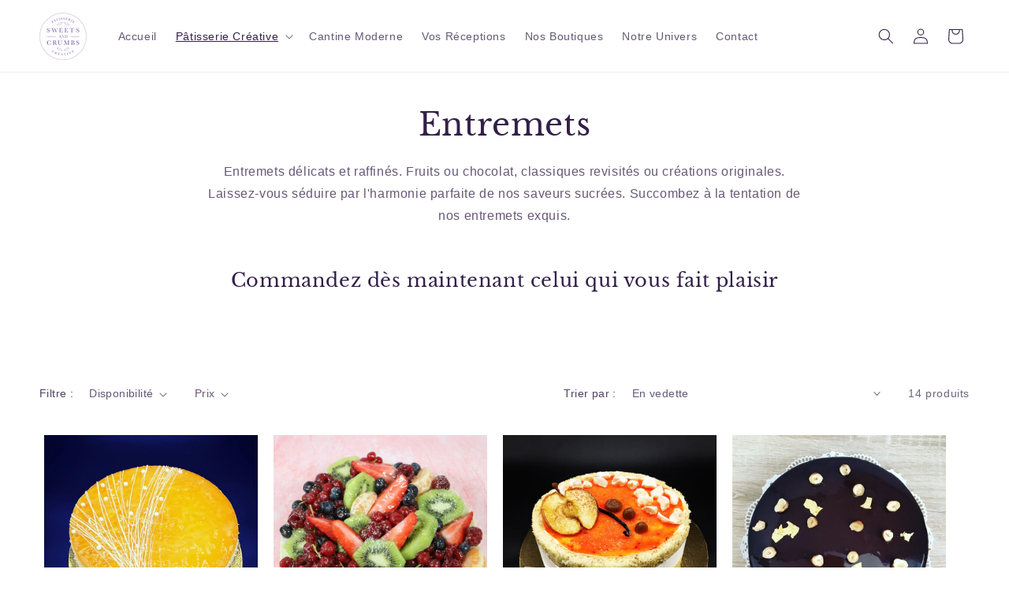

--- FILE ---
content_type: text/html; charset=utf-8
request_url: https://sweetsandcrumbs.fr/collections/gateaux-classiques
body_size: 26627
content:
<!doctype html>
<html class="js" lang="fr">
  <head>
    <meta charset="utf-8">
    <meta http-equiv="X-UA-Compatible" content="IE=edge">
    <meta name="viewport" content="width=device-width,initial-scale=1">
    <meta name="theme-color" content="">
    <link rel="canonical" href="https://sweetsandcrumbs.fr/collections/gateaux-classiques"><link rel="icon" type="image/png" href="//sweetsandcrumbs.fr/cdn/shop/files/SC_3_-_Picto_-_Blanc-1_ccf180a8-219f-4e16-b20e-e273d85c2d56.png?crop=center&height=32&v=1687878869&width=32"><link rel="preconnect" href="https://fonts.shopifycdn.com" crossorigin><title>
      Entremets
 &ndash; Sweets and Crumbs</title>

    
      <meta name="description" content="Entremets délicats et raffinés. Fruits ou chocolat, classiques revisités ou créations originales. Laissez-vous séduire par l&#39;harmonie parfaite de nos saveurs sucrées. Succombez à la tentation de nos entremets exquis.">
    

    

<meta property="og:site_name" content="Sweets and Crumbs">
<meta property="og:url" content="https://sweetsandcrumbs.fr/collections/gateaux-classiques">
<meta property="og:title" content="Entremets">
<meta property="og:type" content="website">
<meta property="og:description" content="Entremets délicats et raffinés. Fruits ou chocolat, classiques revisités ou créations originales. Laissez-vous séduire par l&#39;harmonie parfaite de nos saveurs sucrées. Succombez à la tentation de nos entremets exquis."><meta property="og:image" content="http://sweetsandcrumbs.fr/cdn/shop/collections/IMG_55652.jpg?v=1687178110">
  <meta property="og:image:secure_url" content="https://sweetsandcrumbs.fr/cdn/shop/collections/IMG_55652.jpg?v=1687178110">
  <meta property="og:image:width" content="750">
  <meta property="og:image:height" content="741"><meta name="twitter:card" content="summary_large_image">
<meta name="twitter:title" content="Entremets">
<meta name="twitter:description" content="Entremets délicats et raffinés. Fruits ou chocolat, classiques revisités ou créations originales. Laissez-vous séduire par l&#39;harmonie parfaite de nos saveurs sucrées. Succombez à la tentation de nos entremets exquis.">


    <script src="//sweetsandcrumbs.fr/cdn/shop/t/18/assets/constants.js?v=132983761750457495441727421057" defer="defer"></script>
    <script src="//sweetsandcrumbs.fr/cdn/shop/t/18/assets/pubsub.js?v=158357773527763999511727421058" defer="defer"></script>
    <script src="//sweetsandcrumbs.fr/cdn/shop/t/18/assets/global.js?v=88558128918567037191727421057" defer="defer"></script>
    <script src="//sweetsandcrumbs.fr/cdn/shop/t/18/assets/details-disclosure.js?v=13653116266235556501727421057" defer="defer"></script>
    <script src="//sweetsandcrumbs.fr/cdn/shop/t/18/assets/details-modal.js?v=25581673532751508451727421057" defer="defer"></script>
    <script src="//sweetsandcrumbs.fr/cdn/shop/t/18/assets/search-form.js?v=133129549252120666541727421059" defer="defer"></script><script src="//sweetsandcrumbs.fr/cdn/shop/t/18/assets/animations.js?v=88693664871331136111727421056" defer="defer"></script><script>window.performance && window.performance.mark && window.performance.mark('shopify.content_for_header.start');</script><meta name="facebook-domain-verification" content="5u1tcmqbndvho1uuimud3esf9h19q6">
<meta name="facebook-domain-verification" content="oo3nwdvtmdfpti9zifxuoqacc9bcus">
<meta name="google-site-verification" content="qT27iJQOH3kEGVtvrQbWWIiYl0iyZEaVM_J8qet3K2s">
<meta id="shopify-digital-wallet" name="shopify-digital-wallet" content="/25488523346/digital_wallets/dialog">
<meta name="shopify-checkout-api-token" content="7a3248b5bf168570e44a8f4bf49628bc">
<meta id="in-context-paypal-metadata" data-shop-id="25488523346" data-venmo-supported="false" data-environment="production" data-locale="fr_FR" data-paypal-v4="true" data-currency="EUR">
<link rel="alternate" type="application/atom+xml" title="Feed" href="/collections/gateaux-classiques.atom" />
<link rel="alternate" type="application/json+oembed" href="https://sweetsandcrumbs.fr/collections/gateaux-classiques.oembed">
<script async="async" src="/checkouts/internal/preloads.js?locale=fr-FR"></script>
<script id="shopify-features" type="application/json">{"accessToken":"7a3248b5bf168570e44a8f4bf49628bc","betas":["rich-media-storefront-analytics"],"domain":"sweetsandcrumbs.fr","predictiveSearch":true,"shopId":25488523346,"locale":"fr"}</script>
<script>var Shopify = Shopify || {};
Shopify.shop = "sweets-crumbs.myshopify.com";
Shopify.locale = "fr";
Shopify.currency = {"active":"EUR","rate":"1.0"};
Shopify.country = "FR";
Shopify.theme = {"name":"Copie mise à jour de Dawn","id":165315215688,"schema_name":"Dawn","schema_version":"15.1.0","theme_store_id":887,"role":"main"};
Shopify.theme.handle = "null";
Shopify.theme.style = {"id":null,"handle":null};
Shopify.cdnHost = "sweetsandcrumbs.fr/cdn";
Shopify.routes = Shopify.routes || {};
Shopify.routes.root = "/";</script>
<script type="module">!function(o){(o.Shopify=o.Shopify||{}).modules=!0}(window);</script>
<script>!function(o){function n(){var o=[];function n(){o.push(Array.prototype.slice.apply(arguments))}return n.q=o,n}var t=o.Shopify=o.Shopify||{};t.loadFeatures=n(),t.autoloadFeatures=n()}(window);</script>
<script id="shop-js-analytics" type="application/json">{"pageType":"collection"}</script>
<script defer="defer" async type="module" src="//sweetsandcrumbs.fr/cdn/shopifycloud/shop-js/modules/v2/client.init-shop-cart-sync_DyYWCJny.fr.esm.js"></script>
<script defer="defer" async type="module" src="//sweetsandcrumbs.fr/cdn/shopifycloud/shop-js/modules/v2/chunk.common_BDBm0ZZC.esm.js"></script>
<script type="module">
  await import("//sweetsandcrumbs.fr/cdn/shopifycloud/shop-js/modules/v2/client.init-shop-cart-sync_DyYWCJny.fr.esm.js");
await import("//sweetsandcrumbs.fr/cdn/shopifycloud/shop-js/modules/v2/chunk.common_BDBm0ZZC.esm.js");

  window.Shopify.SignInWithShop?.initShopCartSync?.({"fedCMEnabled":true,"windoidEnabled":true});

</script>
<script>(function() {
  var isLoaded = false;
  function asyncLoad() {
    if (isLoaded) return;
    isLoaded = true;
    var urls = ["https:\/\/gdprcdn.b-cdn.net\/js\/gdpr_cookie_consent.min.js?shop=sweets-crumbs.myshopify.com"];
    for (var i = 0; i < urls.length; i++) {
      var s = document.createElement('script');
      s.type = 'text/javascript';
      s.async = true;
      s.src = urls[i];
      var x = document.getElementsByTagName('script')[0];
      x.parentNode.insertBefore(s, x);
    }
  };
  if(window.attachEvent) {
    window.attachEvent('onload', asyncLoad);
  } else {
    window.addEventListener('load', asyncLoad, false);
  }
})();</script>
<script id="__st">var __st={"a":25488523346,"offset":3600,"reqid":"e066476d-b7f3-4dfd-84a1-87333ef58780-1768865156","pageurl":"sweetsandcrumbs.fr\/collections\/gateaux-classiques","u":"59b5060de139","p":"collection","rtyp":"collection","rid":141675724882};</script>
<script>window.ShopifyPaypalV4VisibilityTracking = true;</script>
<script id="captcha-bootstrap">!function(){'use strict';const t='contact',e='account',n='new_comment',o=[[t,t],['blogs',n],['comments',n],[t,'customer']],c=[[e,'customer_login'],[e,'guest_login'],[e,'recover_customer_password'],[e,'create_customer']],r=t=>t.map((([t,e])=>`form[action*='/${t}']:not([data-nocaptcha='true']) input[name='form_type'][value='${e}']`)).join(','),a=t=>()=>t?[...document.querySelectorAll(t)].map((t=>t.form)):[];function s(){const t=[...o],e=r(t);return a(e)}const i='password',u='form_key',d=['recaptcha-v3-token','g-recaptcha-response','h-captcha-response',i],f=()=>{try{return window.sessionStorage}catch{return}},m='__shopify_v',_=t=>t.elements[u];function p(t,e,n=!1){try{const o=window.sessionStorage,c=JSON.parse(o.getItem(e)),{data:r}=function(t){const{data:e,action:n}=t;return t[m]||n?{data:e,action:n}:{data:t,action:n}}(c);for(const[e,n]of Object.entries(r))t.elements[e]&&(t.elements[e].value=n);n&&o.removeItem(e)}catch(o){console.error('form repopulation failed',{error:o})}}const l='form_type',E='cptcha';function T(t){t.dataset[E]=!0}const w=window,h=w.document,L='Shopify',v='ce_forms',y='captcha';let A=!1;((t,e)=>{const n=(g='f06e6c50-85a8-45c8-87d0-21a2b65856fe',I='https://cdn.shopify.com/shopifycloud/storefront-forms-hcaptcha/ce_storefront_forms_captcha_hcaptcha.v1.5.2.iife.js',D={infoText:'Protégé par hCaptcha',privacyText:'Confidentialité',termsText:'Conditions'},(t,e,n)=>{const o=w[L][v],c=o.bindForm;if(c)return c(t,g,e,D).then(n);var r;o.q.push([[t,g,e,D],n]),r=I,A||(h.body.append(Object.assign(h.createElement('script'),{id:'captcha-provider',async:!0,src:r})),A=!0)});var g,I,D;w[L]=w[L]||{},w[L][v]=w[L][v]||{},w[L][v].q=[],w[L][y]=w[L][y]||{},w[L][y].protect=function(t,e){n(t,void 0,e),T(t)},Object.freeze(w[L][y]),function(t,e,n,w,h,L){const[v,y,A,g]=function(t,e,n){const i=e?o:[],u=t?c:[],d=[...i,...u],f=r(d),m=r(i),_=r(d.filter((([t,e])=>n.includes(e))));return[a(f),a(m),a(_),s()]}(w,h,L),I=t=>{const e=t.target;return e instanceof HTMLFormElement?e:e&&e.form},D=t=>v().includes(t);t.addEventListener('submit',(t=>{const e=I(t);if(!e)return;const n=D(e)&&!e.dataset.hcaptchaBound&&!e.dataset.recaptchaBound,o=_(e),c=g().includes(e)&&(!o||!o.value);(n||c)&&t.preventDefault(),c&&!n&&(function(t){try{if(!f())return;!function(t){const e=f();if(!e)return;const n=_(t);if(!n)return;const o=n.value;o&&e.removeItem(o)}(t);const e=Array.from(Array(32),(()=>Math.random().toString(36)[2])).join('');!function(t,e){_(t)||t.append(Object.assign(document.createElement('input'),{type:'hidden',name:u})),t.elements[u].value=e}(t,e),function(t,e){const n=f();if(!n)return;const o=[...t.querySelectorAll(`input[type='${i}']`)].map((({name:t})=>t)),c=[...d,...o],r={};for(const[a,s]of new FormData(t).entries())c.includes(a)||(r[a]=s);n.setItem(e,JSON.stringify({[m]:1,action:t.action,data:r}))}(t,e)}catch(e){console.error('failed to persist form',e)}}(e),e.submit())}));const S=(t,e)=>{t&&!t.dataset[E]&&(n(t,e.some((e=>e===t))),T(t))};for(const o of['focusin','change'])t.addEventListener(o,(t=>{const e=I(t);D(e)&&S(e,y())}));const B=e.get('form_key'),M=e.get(l),P=B&&M;t.addEventListener('DOMContentLoaded',(()=>{const t=y();if(P)for(const e of t)e.elements[l].value===M&&p(e,B);[...new Set([...A(),...v().filter((t=>'true'===t.dataset.shopifyCaptcha))])].forEach((e=>S(e,t)))}))}(h,new URLSearchParams(w.location.search),n,t,e,['guest_login'])})(!0,!0)}();</script>
<script integrity="sha256-4kQ18oKyAcykRKYeNunJcIwy7WH5gtpwJnB7kiuLZ1E=" data-source-attribution="shopify.loadfeatures" defer="defer" src="//sweetsandcrumbs.fr/cdn/shopifycloud/storefront/assets/storefront/load_feature-a0a9edcb.js" crossorigin="anonymous"></script>
<script data-source-attribution="shopify.dynamic_checkout.dynamic.init">var Shopify=Shopify||{};Shopify.PaymentButton=Shopify.PaymentButton||{isStorefrontPortableWallets:!0,init:function(){window.Shopify.PaymentButton.init=function(){};var t=document.createElement("script");t.src="https://sweetsandcrumbs.fr/cdn/shopifycloud/portable-wallets/latest/portable-wallets.fr.js",t.type="module",document.head.appendChild(t)}};
</script>
<script data-source-attribution="shopify.dynamic_checkout.buyer_consent">
  function portableWalletsHideBuyerConsent(e){var t=document.getElementById("shopify-buyer-consent"),n=document.getElementById("shopify-subscription-policy-button");t&&n&&(t.classList.add("hidden"),t.setAttribute("aria-hidden","true"),n.removeEventListener("click",e))}function portableWalletsShowBuyerConsent(e){var t=document.getElementById("shopify-buyer-consent"),n=document.getElementById("shopify-subscription-policy-button");t&&n&&(t.classList.remove("hidden"),t.removeAttribute("aria-hidden"),n.addEventListener("click",e))}window.Shopify?.PaymentButton&&(window.Shopify.PaymentButton.hideBuyerConsent=portableWalletsHideBuyerConsent,window.Shopify.PaymentButton.showBuyerConsent=portableWalletsShowBuyerConsent);
</script>
<script data-source-attribution="shopify.dynamic_checkout.cart.bootstrap">document.addEventListener("DOMContentLoaded",(function(){function t(){return document.querySelector("shopify-accelerated-checkout-cart, shopify-accelerated-checkout")}if(t())Shopify.PaymentButton.init();else{new MutationObserver((function(e,n){t()&&(Shopify.PaymentButton.init(),n.disconnect())})).observe(document.body,{childList:!0,subtree:!0})}}));
</script>
<link id="shopify-accelerated-checkout-styles" rel="stylesheet" media="screen" href="https://sweetsandcrumbs.fr/cdn/shopifycloud/portable-wallets/latest/accelerated-checkout-backwards-compat.css" crossorigin="anonymous">
<style id="shopify-accelerated-checkout-cart">
        #shopify-buyer-consent {
  margin-top: 1em;
  display: inline-block;
  width: 100%;
}

#shopify-buyer-consent.hidden {
  display: none;
}

#shopify-subscription-policy-button {
  background: none;
  border: none;
  padding: 0;
  text-decoration: underline;
  font-size: inherit;
  cursor: pointer;
}

#shopify-subscription-policy-button::before {
  box-shadow: none;
}

      </style>
<script id="sections-script" data-sections="header" defer="defer" src="//sweetsandcrumbs.fr/cdn/shop/t/18/compiled_assets/scripts.js?v=913"></script>
<script>window.performance && window.performance.mark && window.performance.mark('shopify.content_for_header.end');</script>


    <style data-shopify>
      
      
      
      
      @font-face {
  font-family: "Libre Baskerville";
  font-weight: 400;
  font-style: normal;
  font-display: swap;
  src: url("//sweetsandcrumbs.fr/cdn/fonts/libre_baskerville/librebaskerville_n4.2ec9ee517e3ce28d5f1e6c6e75efd8a97e59c189.woff2") format("woff2"),
       url("//sweetsandcrumbs.fr/cdn/fonts/libre_baskerville/librebaskerville_n4.323789551b85098885c8eccedfb1bd8f25f56007.woff") format("woff");
}


      
        :root,
        .color-background-1 {
          --color-background: 255,255,255;
        
          --gradient-background: #ffffff;
        

        

        --color-foreground: 51,32,72;
        --color-background-contrast: 191,191,191;
        --color-shadow: 0,0,0;
        --color-button: 255,255,255;
        --color-button-text: 51,32,72;
        --color-secondary-button: 255,255,255;
        --color-secondary-button-text: 0,0,0;
        --color-link: 0,0,0;
        --color-badge-foreground: 51,32,72;
        --color-badge-background: 255,255,255;
        --color-badge-border: 51,32,72;
        --payment-terms-background-color: rgb(255 255 255);
      }
      
        
        .color-background-2 {
          --color-background: 121,77,173;
        
          --gradient-background: #794dad;
        

        

        --color-foreground: 18,18,18;
        --color-background-contrast: 59,38,85;
        --color-shadow: 18,18,18;
        --color-button: 18,18,18;
        --color-button-text: 243,243,243;
        --color-secondary-button: 121,77,173;
        --color-secondary-button-text: 18,18,18;
        --color-link: 18,18,18;
        --color-badge-foreground: 18,18,18;
        --color-badge-background: 121,77,173;
        --color-badge-border: 18,18,18;
        --payment-terms-background-color: rgb(121 77 173);
      }
      
        
        .color-inverse {
          --color-background: 51,32,72;
        
          --gradient-background: #332048;
        

        

        --color-foreground: 255,255,255;
        --color-background-contrast: 64,40,90;
        --color-shadow: 18,18,18;
        --color-button: 255,255,255;
        --color-button-text: 0,0,0;
        --color-secondary-button: 51,32,72;
        --color-secondary-button-text: 255,255,255;
        --color-link: 255,255,255;
        --color-badge-foreground: 255,255,255;
        --color-badge-background: 51,32,72;
        --color-badge-border: 255,255,255;
        --payment-terms-background-color: rgb(51 32 72);
      }
      
        
        .color-accent-1 {
          --color-background: 241,188,209;
        
          --gradient-background: #f1bcd1;
        

        

        --color-foreground: 51,32,72;
        --color-background-contrast: 219,83,137;
        --color-shadow: 18,18,18;
        --color-button: 255,255,255;
        --color-button-text: 18,18,18;
        --color-secondary-button: 241,188,209;
        --color-secondary-button-text: 255,255,255;
        --color-link: 255,255,255;
        --color-badge-foreground: 51,32,72;
        --color-badge-background: 241,188,209;
        --color-badge-border: 51,32,72;
        --payment-terms-background-color: rgb(241 188 209);
      }
      
        
        .color-accent-2 {
          --color-background: 224,227,218;
        
          --gradient-background: #e0e3da;
        

        

        --color-foreground: 255,255,255;
        --color-background-contrast: 163,172,145;
        --color-shadow: 18,18,18;
        --color-button: 255,255,255;
        --color-button-text: 51,79,180;
        --color-secondary-button: 224,227,218;
        --color-secondary-button-text: 255,255,255;
        --color-link: 255,255,255;
        --color-badge-foreground: 255,255,255;
        --color-badge-background: 224,227,218;
        --color-badge-border: 255,255,255;
        --payment-terms-background-color: rgb(224 227 218);
      }
      
        
        .color-scheme-d36c5da5-51a7-4fd4-ac6f-c823cff44385 {
          --color-background: 255,231,240;
        
          --gradient-background: #ffe7f0;
        

        

        --color-foreground: 51,32,72;
        --color-background-contrast: 255,103,160;
        --color-shadow: 18,18,18;
        --color-button: 51,32,72;
        --color-button-text: 235,235,235;
        --color-secondary-button: 255,231,240;
        --color-secondary-button-text: 51,32,72;
        --color-link: 51,32,72;
        --color-badge-foreground: 51,32,72;
        --color-badge-background: 255,231,240;
        --color-badge-border: 51,32,72;
        --payment-terms-background-color: rgb(255 231 240);
      }
      
        
        .color-scheme-c0fc0402-d8d7-438e-a68f-476f07bce63b {
          --color-background: 255,255,255;
        
          --gradient-background: #ffffff;
        

        

        --color-foreground: 51,32,72;
        --color-background-contrast: 191,191,191;
        --color-shadow: 18,18,18;
        --color-button: 18,18,18;
        --color-button-text: 255,255,255;
        --color-secondary-button: 255,255,255;
        --color-secondary-button-text: 18,18,18;
        --color-link: 18,18,18;
        --color-badge-foreground: 51,32,72;
        --color-badge-background: 255,255,255;
        --color-badge-border: 51,32,72;
        --payment-terms-background-color: rgb(255 255 255);
      }
      

      body, .color-background-1, .color-background-2, .color-inverse, .color-accent-1, .color-accent-2, .color-scheme-d36c5da5-51a7-4fd4-ac6f-c823cff44385, .color-scheme-c0fc0402-d8d7-438e-a68f-476f07bce63b {
        color: rgba(var(--color-foreground), 0.75);
        background-color: rgb(var(--color-background));
      }

      :root {
        --font-body-family: "system_ui", -apple-system, 'Segoe UI', Roboto, 'Helvetica Neue', 'Noto Sans', 'Liberation Sans', Arial, sans-serif, 'Apple Color Emoji', 'Segoe UI Emoji', 'Segoe UI Symbol', 'Noto Color Emoji';
        --font-body-style: normal;
        --font-body-weight: 400;
        --font-body-weight-bold: 700;

        --font-heading-family: "Libre Baskerville", serif;
        --font-heading-style: normal;
        --font-heading-weight: 400;

        --font-body-scale: 1.0;
        --font-heading-scale: 1.0;

        --media-padding: px;
        --media-border-opacity: 0.05;
        --media-border-width: 1px;
        --media-radius: 0px;
        --media-shadow-opacity: 0.0;
        --media-shadow-horizontal-offset: 0px;
        --media-shadow-vertical-offset: 4px;
        --media-shadow-blur-radius: 5px;
        --media-shadow-visible: 0;

        --page-width: 160rem;
        --page-width-margin: 0rem;

        --product-card-image-padding: 0.6rem;
        --product-card-corner-radius: 0.0rem;
        --product-card-text-alignment: center;
        --product-card-border-width: 0.0rem;
        --product-card-border-opacity: 0.1;
        --product-card-shadow-opacity: 0.0;
        --product-card-shadow-visible: 0;
        --product-card-shadow-horizontal-offset: 0.0rem;
        --product-card-shadow-vertical-offset: 0.4rem;
        --product-card-shadow-blur-radius: 0.5rem;

        --collection-card-image-padding: 0.6rem;
        --collection-card-corner-radius: 0.0rem;
        --collection-card-text-alignment: center;
        --collection-card-border-width: 0.0rem;
        --collection-card-border-opacity: 0.1;
        --collection-card-shadow-opacity: 0.0;
        --collection-card-shadow-visible: 0;
        --collection-card-shadow-horizontal-offset: 0.0rem;
        --collection-card-shadow-vertical-offset: 0.4rem;
        --collection-card-shadow-blur-radius: 0.5rem;

        --blog-card-image-padding: 0.0rem;
        --blog-card-corner-radius: 0.0rem;
        --blog-card-text-alignment: left;
        --blog-card-border-width: 0.0rem;
        --blog-card-border-opacity: 0.1;
        --blog-card-shadow-opacity: 0.0;
        --blog-card-shadow-visible: 0;
        --blog-card-shadow-horizontal-offset: 0.0rem;
        --blog-card-shadow-vertical-offset: 0.4rem;
        --blog-card-shadow-blur-radius: 0.5rem;

        --badge-corner-radius: 4.0rem;

        --popup-border-width: 1px;
        --popup-border-opacity: 0.1;
        --popup-corner-radius: 0px;
        --popup-shadow-opacity: 0.0;
        --popup-shadow-horizontal-offset: 0px;
        --popup-shadow-vertical-offset: 4px;
        --popup-shadow-blur-radius: 5px;

        --drawer-border-width: 1px;
        --drawer-border-opacity: 0.1;
        --drawer-shadow-opacity: 0.0;
        --drawer-shadow-horizontal-offset: 0px;
        --drawer-shadow-vertical-offset: 4px;
        --drawer-shadow-blur-radius: 5px;

        --spacing-sections-desktop: 0px;
        --spacing-sections-mobile: 0px;

        --grid-desktop-vertical-spacing: 8px;
        --grid-desktop-horizontal-spacing: 8px;
        --grid-mobile-vertical-spacing: 4px;
        --grid-mobile-horizontal-spacing: 4px;

        --text-boxes-border-opacity: 0.1;
        --text-boxes-border-width: 0px;
        --text-boxes-radius: 0px;
        --text-boxes-shadow-opacity: 0.0;
        --text-boxes-shadow-visible: 0;
        --text-boxes-shadow-horizontal-offset: 0px;
        --text-boxes-shadow-vertical-offset: 4px;
        --text-boxes-shadow-blur-radius: 5px;

        --buttons-radius: 8px;
        --buttons-radius-outset: 8px;
        --buttons-border-width: 0px;
        --buttons-border-opacity: 0.05;
        --buttons-shadow-opacity: 0.15;
        --buttons-shadow-visible: 1;
        --buttons-shadow-horizontal-offset: 0px;
        --buttons-shadow-vertical-offset: 6px;
        --buttons-shadow-blur-radius: 10px;
        --buttons-border-offset: 0.3px;

        --inputs-radius: 0px;
        --inputs-border-width: 1px;
        --inputs-border-opacity: 0.55;
        --inputs-shadow-opacity: 0.0;
        --inputs-shadow-horizontal-offset: 0px;
        --inputs-margin-offset: 0px;
        --inputs-shadow-vertical-offset: 4px;
        --inputs-shadow-blur-radius: 5px;
        --inputs-radius-outset: 0px;

        --variant-pills-radius: 40px;
        --variant-pills-border-width: 1px;
        --variant-pills-border-opacity: 0.55;
        --variant-pills-shadow-opacity: 0.0;
        --variant-pills-shadow-horizontal-offset: 0px;
        --variant-pills-shadow-vertical-offset: 4px;
        --variant-pills-shadow-blur-radius: 5px;
      }

      *,
      *::before,
      *::after {
        box-sizing: inherit;
      }

      html {
        box-sizing: border-box;
        font-size: calc(var(--font-body-scale) * 62.5%);
        height: 100%;
      }

      body {
        display: grid;
        grid-template-rows: auto auto 1fr auto;
        grid-template-columns: 100%;
        min-height: 100%;
        margin: 0;
        font-size: 1.5rem;
        letter-spacing: 0.06rem;
        line-height: calc(1 + 0.8 / var(--font-body-scale));
        font-family: var(--font-body-family);
        font-style: var(--font-body-style);
        font-weight: var(--font-body-weight);
      }

      @media screen and (min-width: 750px) {
        body {
          font-size: 1.6rem;
        }
      }
    </style>

    <link href="//sweetsandcrumbs.fr/cdn/shop/t/18/assets/base.css?v=94266557971103095941727421057" rel="stylesheet" type="text/css" media="all" />
    <link rel="stylesheet" href="//sweetsandcrumbs.fr/cdn/shop/t/18/assets/component-cart-items.css?v=123238115697927560811727421057" media="print" onload="this.media='all'">
      <link rel="preload" as="font" href="//sweetsandcrumbs.fr/cdn/fonts/libre_baskerville/librebaskerville_n4.2ec9ee517e3ce28d5f1e6c6e75efd8a97e59c189.woff2" type="font/woff2" crossorigin>
      
<link
        rel="stylesheet"
        href="//sweetsandcrumbs.fr/cdn/shop/t/18/assets/component-predictive-search.css?v=118923337488134913561727421057"
        media="print"
        onload="this.media='all'"
      ><script>
      if (Shopify.designMode) {
        document.documentElement.classList.add('shopify-design-mode');
      }
    </script>
  <!-- BEGIN app block: shopify://apps/consentmo-gdpr/blocks/gdpr_cookie_consent/4fbe573f-a377-4fea-9801-3ee0858cae41 -->


<!-- END app block --><script src="https://cdn.shopify.com/extensions/019bd530-527f-74d1-82b1-fdf7300fdcb0/consentmo-gdpr-576/assets/consentmo_cookie_consent.js" type="text/javascript" defer="defer"></script>
<link href="https://monorail-edge.shopifysvc.com" rel="dns-prefetch">
<script>(function(){if ("sendBeacon" in navigator && "performance" in window) {try {var session_token_from_headers = performance.getEntriesByType('navigation')[0].serverTiming.find(x => x.name == '_s').description;} catch {var session_token_from_headers = undefined;}var session_cookie_matches = document.cookie.match(/_shopify_s=([^;]*)/);var session_token_from_cookie = session_cookie_matches && session_cookie_matches.length === 2 ? session_cookie_matches[1] : "";var session_token = session_token_from_headers || session_token_from_cookie || "";function handle_abandonment_event(e) {var entries = performance.getEntries().filter(function(entry) {return /monorail-edge.shopifysvc.com/.test(entry.name);});if (!window.abandonment_tracked && entries.length === 0) {window.abandonment_tracked = true;var currentMs = Date.now();var navigation_start = performance.timing.navigationStart;var payload = {shop_id: 25488523346,url: window.location.href,navigation_start,duration: currentMs - navigation_start,session_token,page_type: "collection"};window.navigator.sendBeacon("https://monorail-edge.shopifysvc.com/v1/produce", JSON.stringify({schema_id: "online_store_buyer_site_abandonment/1.1",payload: payload,metadata: {event_created_at_ms: currentMs,event_sent_at_ms: currentMs}}));}}window.addEventListener('pagehide', handle_abandonment_event);}}());</script>
<script id="web-pixels-manager-setup">(function e(e,d,r,n,o){if(void 0===o&&(o={}),!Boolean(null===(a=null===(i=window.Shopify)||void 0===i?void 0:i.analytics)||void 0===a?void 0:a.replayQueue)){var i,a;window.Shopify=window.Shopify||{};var t=window.Shopify;t.analytics=t.analytics||{};var s=t.analytics;s.replayQueue=[],s.publish=function(e,d,r){return s.replayQueue.push([e,d,r]),!0};try{self.performance.mark("wpm:start")}catch(e){}var l=function(){var e={modern:/Edge?\/(1{2}[4-9]|1[2-9]\d|[2-9]\d{2}|\d{4,})\.\d+(\.\d+|)|Firefox\/(1{2}[4-9]|1[2-9]\d|[2-9]\d{2}|\d{4,})\.\d+(\.\d+|)|Chrom(ium|e)\/(9{2}|\d{3,})\.\d+(\.\d+|)|(Maci|X1{2}).+ Version\/(15\.\d+|(1[6-9]|[2-9]\d|\d{3,})\.\d+)([,.]\d+|)( \(\w+\)|)( Mobile\/\w+|) Safari\/|Chrome.+OPR\/(9{2}|\d{3,})\.\d+\.\d+|(CPU[ +]OS|iPhone[ +]OS|CPU[ +]iPhone|CPU IPhone OS|CPU iPad OS)[ +]+(15[._]\d+|(1[6-9]|[2-9]\d|\d{3,})[._]\d+)([._]\d+|)|Android:?[ /-](13[3-9]|1[4-9]\d|[2-9]\d{2}|\d{4,})(\.\d+|)(\.\d+|)|Android.+Firefox\/(13[5-9]|1[4-9]\d|[2-9]\d{2}|\d{4,})\.\d+(\.\d+|)|Android.+Chrom(ium|e)\/(13[3-9]|1[4-9]\d|[2-9]\d{2}|\d{4,})\.\d+(\.\d+|)|SamsungBrowser\/([2-9]\d|\d{3,})\.\d+/,legacy:/Edge?\/(1[6-9]|[2-9]\d|\d{3,})\.\d+(\.\d+|)|Firefox\/(5[4-9]|[6-9]\d|\d{3,})\.\d+(\.\d+|)|Chrom(ium|e)\/(5[1-9]|[6-9]\d|\d{3,})\.\d+(\.\d+|)([\d.]+$|.*Safari\/(?![\d.]+ Edge\/[\d.]+$))|(Maci|X1{2}).+ Version\/(10\.\d+|(1[1-9]|[2-9]\d|\d{3,})\.\d+)([,.]\d+|)( \(\w+\)|)( Mobile\/\w+|) Safari\/|Chrome.+OPR\/(3[89]|[4-9]\d|\d{3,})\.\d+\.\d+|(CPU[ +]OS|iPhone[ +]OS|CPU[ +]iPhone|CPU IPhone OS|CPU iPad OS)[ +]+(10[._]\d+|(1[1-9]|[2-9]\d|\d{3,})[._]\d+)([._]\d+|)|Android:?[ /-](13[3-9]|1[4-9]\d|[2-9]\d{2}|\d{4,})(\.\d+|)(\.\d+|)|Mobile Safari.+OPR\/([89]\d|\d{3,})\.\d+\.\d+|Android.+Firefox\/(13[5-9]|1[4-9]\d|[2-9]\d{2}|\d{4,})\.\d+(\.\d+|)|Android.+Chrom(ium|e)\/(13[3-9]|1[4-9]\d|[2-9]\d{2}|\d{4,})\.\d+(\.\d+|)|Android.+(UC? ?Browser|UCWEB|U3)[ /]?(15\.([5-9]|\d{2,})|(1[6-9]|[2-9]\d|\d{3,})\.\d+)\.\d+|SamsungBrowser\/(5\.\d+|([6-9]|\d{2,})\.\d+)|Android.+MQ{2}Browser\/(14(\.(9|\d{2,})|)|(1[5-9]|[2-9]\d|\d{3,})(\.\d+|))(\.\d+|)|K[Aa][Ii]OS\/(3\.\d+|([4-9]|\d{2,})\.\d+)(\.\d+|)/},d=e.modern,r=e.legacy,n=navigator.userAgent;return n.match(d)?"modern":n.match(r)?"legacy":"unknown"}(),u="modern"===l?"modern":"legacy",c=(null!=n?n:{modern:"",legacy:""})[u],f=function(e){return[e.baseUrl,"/wpm","/b",e.hashVersion,"modern"===e.buildTarget?"m":"l",".js"].join("")}({baseUrl:d,hashVersion:r,buildTarget:u}),m=function(e){var d=e.version,r=e.bundleTarget,n=e.surface,o=e.pageUrl,i=e.monorailEndpoint;return{emit:function(e){var a=e.status,t=e.errorMsg,s=(new Date).getTime(),l=JSON.stringify({metadata:{event_sent_at_ms:s},events:[{schema_id:"web_pixels_manager_load/3.1",payload:{version:d,bundle_target:r,page_url:o,status:a,surface:n,error_msg:t},metadata:{event_created_at_ms:s}}]});if(!i)return console&&console.warn&&console.warn("[Web Pixels Manager] No Monorail endpoint provided, skipping logging."),!1;try{return self.navigator.sendBeacon.bind(self.navigator)(i,l)}catch(e){}var u=new XMLHttpRequest;try{return u.open("POST",i,!0),u.setRequestHeader("Content-Type","text/plain"),u.send(l),!0}catch(e){return console&&console.warn&&console.warn("[Web Pixels Manager] Got an unhandled error while logging to Monorail."),!1}}}}({version:r,bundleTarget:l,surface:e.surface,pageUrl:self.location.href,monorailEndpoint:e.monorailEndpoint});try{o.browserTarget=l,function(e){var d=e.src,r=e.async,n=void 0===r||r,o=e.onload,i=e.onerror,a=e.sri,t=e.scriptDataAttributes,s=void 0===t?{}:t,l=document.createElement("script"),u=document.querySelector("head"),c=document.querySelector("body");if(l.async=n,l.src=d,a&&(l.integrity=a,l.crossOrigin="anonymous"),s)for(var f in s)if(Object.prototype.hasOwnProperty.call(s,f))try{l.dataset[f]=s[f]}catch(e){}if(o&&l.addEventListener("load",o),i&&l.addEventListener("error",i),u)u.appendChild(l);else{if(!c)throw new Error("Did not find a head or body element to append the script");c.appendChild(l)}}({src:f,async:!0,onload:function(){if(!function(){var e,d;return Boolean(null===(d=null===(e=window.Shopify)||void 0===e?void 0:e.analytics)||void 0===d?void 0:d.initialized)}()){var d=window.webPixelsManager.init(e)||void 0;if(d){var r=window.Shopify.analytics;r.replayQueue.forEach((function(e){var r=e[0],n=e[1],o=e[2];d.publishCustomEvent(r,n,o)})),r.replayQueue=[],r.publish=d.publishCustomEvent,r.visitor=d.visitor,r.initialized=!0}}},onerror:function(){return m.emit({status:"failed",errorMsg:"".concat(f," has failed to load")})},sri:function(e){var d=/^sha384-[A-Za-z0-9+/=]+$/;return"string"==typeof e&&d.test(e)}(c)?c:"",scriptDataAttributes:o}),m.emit({status:"loading"})}catch(e){m.emit({status:"failed",errorMsg:(null==e?void 0:e.message)||"Unknown error"})}}})({shopId: 25488523346,storefrontBaseUrl: "https://sweetsandcrumbs.fr",extensionsBaseUrl: "https://extensions.shopifycdn.com/cdn/shopifycloud/web-pixels-manager",monorailEndpoint: "https://monorail-edge.shopifysvc.com/unstable/produce_batch",surface: "storefront-renderer",enabledBetaFlags: ["2dca8a86"],webPixelsConfigList: [{"id":"1061945672","configuration":"{\"config\":\"{\\\"pixel_id\\\":\\\"GT-NNZGB96\\\",\\\"target_country\\\":\\\"FR\\\",\\\"gtag_events\\\":[{\\\"type\\\":\\\"purchase\\\",\\\"action_label\\\":\\\"MC-MG4CQYTHFX\\\"},{\\\"type\\\":\\\"page_view\\\",\\\"action_label\\\":\\\"MC-MG4CQYTHFX\\\"},{\\\"type\\\":\\\"view_item\\\",\\\"action_label\\\":\\\"MC-MG4CQYTHFX\\\"}],\\\"enable_monitoring_mode\\\":false}\"}","eventPayloadVersion":"v1","runtimeContext":"OPEN","scriptVersion":"b2a88bafab3e21179ed38636efcd8a93","type":"APP","apiClientId":1780363,"privacyPurposes":[],"dataSharingAdjustments":{"protectedCustomerApprovalScopes":["read_customer_address","read_customer_email","read_customer_name","read_customer_personal_data","read_customer_phone"]}},{"id":"306413896","configuration":"{\"pixel_id\":\"260782404960410\",\"pixel_type\":\"facebook_pixel\",\"metaapp_system_user_token\":\"-\"}","eventPayloadVersion":"v1","runtimeContext":"OPEN","scriptVersion":"ca16bc87fe92b6042fbaa3acc2fbdaa6","type":"APP","apiClientId":2329312,"privacyPurposes":["ANALYTICS","MARKETING","SALE_OF_DATA"],"dataSharingAdjustments":{"protectedCustomerApprovalScopes":["read_customer_address","read_customer_email","read_customer_name","read_customer_personal_data","read_customer_phone"]}},{"id":"shopify-app-pixel","configuration":"{}","eventPayloadVersion":"v1","runtimeContext":"STRICT","scriptVersion":"0450","apiClientId":"shopify-pixel","type":"APP","privacyPurposes":["ANALYTICS","MARKETING"]},{"id":"shopify-custom-pixel","eventPayloadVersion":"v1","runtimeContext":"LAX","scriptVersion":"0450","apiClientId":"shopify-pixel","type":"CUSTOM","privacyPurposes":["ANALYTICS","MARKETING"]}],isMerchantRequest: false,initData: {"shop":{"name":"Sweets and Crumbs","paymentSettings":{"currencyCode":"EUR"},"myshopifyDomain":"sweets-crumbs.myshopify.com","countryCode":"FR","storefrontUrl":"https:\/\/sweetsandcrumbs.fr"},"customer":null,"cart":null,"checkout":null,"productVariants":[],"purchasingCompany":null},},"https://sweetsandcrumbs.fr/cdn","fcfee988w5aeb613cpc8e4bc33m6693e112",{"modern":"","legacy":""},{"shopId":"25488523346","storefrontBaseUrl":"https:\/\/sweetsandcrumbs.fr","extensionBaseUrl":"https:\/\/extensions.shopifycdn.com\/cdn\/shopifycloud\/web-pixels-manager","surface":"storefront-renderer","enabledBetaFlags":"[\"2dca8a86\"]","isMerchantRequest":"false","hashVersion":"fcfee988w5aeb613cpc8e4bc33m6693e112","publish":"custom","events":"[[\"page_viewed\",{}],[\"collection_viewed\",{\"collection\":{\"id\":\"141675724882\",\"title\":\"Entremets\",\"productVariants\":[{\"price\":{\"amount\":31.5,\"currencyCode\":\"EUR\"},\"product\":{\"title\":\"L'Exotique\",\"vendor\":\"Sweets and Crumbs\",\"id\":\"4579012673618\",\"untranslatedTitle\":\"L'Exotique\",\"url\":\"\/products\/lexotique\",\"type\":\"ENTREMETS\"},\"id\":\"39743497928786\",\"image\":{\"src\":\"\/\/sweetsandcrumbs.fr\/cdn\/shop\/products\/29450B26-44A1-478D-AA8A-E5E3C3B391A0.jpg?v=1587639874\"},\"sku\":\"\",\"title\":\"6 PARTS\",\"untranslatedTitle\":\"6 PARTS\"},{\"price\":{\"amount\":31.5,\"currencyCode\":\"EUR\"},\"product\":{\"title\":\"Tutti Frutti\",\"vendor\":\"Sweets and Crumbs\",\"id\":\"7001083641938\",\"untranslatedTitle\":\"Tutti Frutti\",\"url\":\"\/products\/tutti-frutti\",\"type\":\"ENTREMETS\"},\"id\":\"40219066368082\",\"image\":{\"src\":\"\/\/sweetsandcrumbs.fr\/cdn\/shop\/products\/IMG_0734.jpg?v=1667398546\"},\"sku\":null,\"title\":\"6 PARTS\",\"untranslatedTitle\":\"6 PARTS\"},{\"price\":{\"amount\":31.5,\"currencyCode\":\"EUR\"},\"product\":{\"title\":\"Sweet November\",\"vendor\":\"Sweets and Crumbs\",\"id\":\"4874644947026\",\"untranslatedTitle\":\"Sweet November\",\"url\":\"\/products\/sweet-november\",\"type\":\"ENTREMETS\"},\"id\":\"39743504777298\",\"image\":{\"src\":\"\/\/sweetsandcrumbs.fr\/cdn\/shop\/products\/IMG_0615.jpg?v=1605355747\"},\"sku\":\"\",\"title\":\"6 PARTS\",\"untranslatedTitle\":\"6 PARTS\"},{\"price\":{\"amount\":31.5,\"currencyCode\":\"EUR\"},\"product\":{\"title\":\"Royal Chocolat\",\"vendor\":\"Sweets and Crumbs\",\"id\":\"4558170062930\",\"untranslatedTitle\":\"Royal Chocolat\",\"url\":\"\/products\/royal-chocolat\",\"type\":\"ROYAL CHOCOLAT\"},\"id\":\"39743502450770\",\"image\":{\"src\":\"\/\/sweetsandcrumbs.fr\/cdn\/shop\/products\/D288DAF6-ED1D-4516-A250-2197579CCA6D.jpg?v=1591705270\"},\"sku\":\"ROYAL CHOCOLAT 6\/8 PAR\",\"title\":\"6 PARTS\",\"untranslatedTitle\":\"6 PARTS\"},{\"price\":{\"amount\":31.5,\"currencyCode\":\"EUR\"},\"product\":{\"title\":\"Charlizette\",\"vendor\":\"Sweets and Crumbs\",\"id\":\"4570992246866\",\"untranslatedTitle\":\"Charlizette\",\"url\":\"\/products\/copie-de-charlotte-poires-chocolat-1\",\"type\":\"ENTREMETS\"},\"id\":\"39743500451922\",\"image\":{\"src\":\"\/\/sweetsandcrumbs.fr\/cdn\/shop\/products\/IMG_55652.jpg?v=1586880135\"},\"sku\":\"\",\"title\":\"6 PARTS\",\"untranslatedTitle\":\"6 PARTS\"},{\"price\":{\"amount\":31.5,\"currencyCode\":\"EUR\"},\"product\":{\"title\":\"Vananas\",\"vendor\":\"Sweets and Crumbs\",\"id\":\"4558380859474\",\"untranslatedTitle\":\"Vananas\",\"url\":\"\/products\/copie-de-charlotte-poires-chocolat\",\"type\":\"ENTREMETS\"},\"id\":\"39743505170514\",\"image\":{\"src\":\"\/\/sweetsandcrumbs.fr\/cdn\/shop\/products\/CE108E93-C648-4291-AD5A-94D6E5294EC82.jpg?v=1585690051\"},\"sku\":\"\",\"title\":\"6 PARTS\",\"untranslatedTitle\":\"6 PARTS\"},{\"price\":{\"amount\":31.5,\"currencyCode\":\"EUR\"},\"product\":{\"title\":\"Crousti-Lemon\",\"vendor\":\"Sweets and Crumbs\",\"id\":\"4579016114258\",\"untranslatedTitle\":\"Crousti-Lemon\",\"url\":\"\/products\/citron-praline\",\"type\":\"ENTREMETS\"},\"id\":\"39743509921874\",\"image\":{\"src\":\"\/\/sweetsandcrumbs.fr\/cdn\/shop\/products\/IMG_6664.jpg?v=1588355920\"},\"sku\":\"\",\"title\":\"6 PARTS\",\"untranslatedTitle\":\"6 PARTS\"},{\"price\":{\"amount\":31.5,\"currencyCode\":\"EUR\"},\"product\":{\"title\":\"Frambo-Coco\",\"vendor\":\"Sweets and Crumbs\",\"id\":\"4558378631250\",\"untranslatedTitle\":\"Frambo-Coco\",\"url\":\"\/products\/frambo-coco\",\"type\":\"ENTREMETS\"},\"id\":\"39743522340946\",\"image\":{\"src\":\"\/\/sweetsandcrumbs.fr\/cdn\/shop\/products\/A889769A-9436-4DE3-A46C-A91AC0395F11.jpg?v=1585689553\"},\"sku\":\"\",\"title\":\"6 PARTS\",\"untranslatedTitle\":\"6 PARTS\"},{\"price\":{\"amount\":27.5,\"currencyCode\":\"EUR\"},\"product\":{\"title\":\"Lo Sestian\",\"vendor\":\"Sweets and Crumbs\",\"id\":\"4562934923346\",\"untranslatedTitle\":\"Lo Sestian\",\"url\":\"\/products\/lo-sestian\",\"type\":\"ENTREMETS\"},\"id\":\"32141964640338\",\"image\":{\"src\":\"\/\/sweetsandcrumbs.fr\/cdn\/shop\/products\/IMG_7378.jpg?v=1591705001\"},\"sku\":\"\",\"title\":\"5 PARTS\",\"untranslatedTitle\":\"5 PARTS\"},{\"price\":{\"amount\":31.5,\"currencyCode\":\"EUR\"},\"product\":{\"title\":\"Vanille-Framboise\",\"vendor\":\"Sweets and Crumbs\",\"id\":\"4558381711442\",\"untranslatedTitle\":\"Vanille-Framboise\",\"url\":\"\/products\/vanille-framboise\",\"type\":\"ENTREMETS\"},\"id\":\"39743791661138\",\"image\":{\"src\":\"\/\/sweetsandcrumbs.fr\/cdn\/shop\/products\/863577B6-A242-4D2B-BD18-2692A1D0864F.jpg?v=1585690302\"},\"sku\":\"\",\"title\":\"6 PARTS\",\"untranslatedTitle\":\"6 PARTS\"},{\"price\":{\"amount\":31.5,\"currencyCode\":\"EUR\"},\"product\":{\"title\":\"Charlotte Poires-Chocolat\",\"vendor\":\"Sweets and Crumbs\",\"id\":\"4558379581522\",\"untranslatedTitle\":\"Charlotte Poires-Chocolat\",\"url\":\"\/products\/copie-de-frambo-coco\",\"type\":\"ENTREMETS\"},\"id\":\"39743795134546\",\"image\":{\"src\":\"\/\/sweetsandcrumbs.fr\/cdn\/shop\/products\/7197D5E1-6B95-4789-BFE1-783A41575BE4.jpg?v=1585689869\"},\"sku\":\"\",\"title\":\"6 PARTS\",\"untranslatedTitle\":\"6 PARTS\"},{\"price\":{\"amount\":31.5,\"currencyCode\":\"EUR\"},\"product\":{\"title\":\"Mango-Vanille\",\"vendor\":\"Sweets and Crumbs\",\"id\":\"4572259647570\",\"untranslatedTitle\":\"Mango-Vanille\",\"url\":\"\/products\/mango-vanille\",\"type\":\"ENTREMETS\"},\"id\":\"39743797821522\",\"image\":{\"src\":\"\/\/sweetsandcrumbs.fr\/cdn\/shop\/products\/D6CC0CAC-8779-4503-BC76-120B79CE0259.jpg?v=1586952585\"},\"sku\":\"\",\"title\":\"6 PARTS\",\"untranslatedTitle\":\"6 PARTS\"},{\"price\":{\"amount\":31.5,\"currencyCode\":\"EUR\"},\"product\":{\"title\":\"Black Forest\",\"vendor\":\"Sweets and Crumbs\",\"id\":\"4572243689554\",\"untranslatedTitle\":\"Black Forest\",\"url\":\"\/products\/black-forest\",\"type\":\"ENTREMETS\"},\"id\":\"39743803195474\",\"image\":{\"src\":\"\/\/sweetsandcrumbs.fr\/cdn\/shop\/products\/IMG_7621.jpg?v=1586951520\"},\"sku\":\"\",\"title\":\"6 PARTS\",\"untranslatedTitle\":\"6 PARTS\"},{\"price\":{\"amount\":65.0,\"currencyCode\":\"EUR\"},\"product\":{\"title\":\"Entremets Licorne\",\"vendor\":\"Sweets and Crumbs\",\"id\":\"4586140631122\",\"untranslatedTitle\":\"Entremets Licorne\",\"url\":\"\/products\/entremets-licorne\",\"type\":\"ENTREMETS\"},\"id\":\"32243495764050\",\"image\":{\"src\":\"\/\/sweetsandcrumbs.fr\/cdn\/shop\/products\/80A02E6A-BC06-4825-970F-C314F51193A5.jpg?v=1587735086\"},\"sku\":\"\",\"title\":\"10\/12 PARTS\",\"untranslatedTitle\":\"10\/12 PARTS\"}]}}]]"});</script><script>
  window.ShopifyAnalytics = window.ShopifyAnalytics || {};
  window.ShopifyAnalytics.meta = window.ShopifyAnalytics.meta || {};
  window.ShopifyAnalytics.meta.currency = 'EUR';
  var meta = {"products":[{"id":4579012673618,"gid":"gid:\/\/shopify\/Product\/4579012673618","vendor":"Sweets and Crumbs","type":"ENTREMETS","handle":"lexotique","variants":[{"id":39743497928786,"price":3150,"name":"L'Exotique - 6 PARTS","public_title":"6 PARTS","sku":""},{"id":32213465006162,"price":3950,"name":"L'Exotique - 8 PARTS","public_title":"8 PARTS","sku":""},{"id":32213465038930,"price":5200,"name":"L'Exotique - 12 PARTS","public_title":"12 PARTS","sku":""}],"remote":false},{"id":7001083641938,"gid":"gid:\/\/shopify\/Product\/7001083641938","vendor":"Sweets and Crumbs","type":"ENTREMETS","handle":"tutti-frutti","variants":[{"id":40219066368082,"price":3150,"name":"Tutti Frutti - 6 PARTS","public_title":"6 PARTS","sku":null},{"id":40219066400850,"price":3950,"name":"Tutti Frutti - 8 PARTS","public_title":"8 PARTS","sku":null},{"id":40219066433618,"price":5200,"name":"Tutti Frutti - 12 PARTS","public_title":"12 PARTS","sku":null}],"remote":false},{"id":4874644947026,"gid":"gid:\/\/shopify\/Product\/4874644947026","vendor":"Sweets and Crumbs","type":"ENTREMETS","handle":"sweet-november","variants":[{"id":39743504777298,"price":3150,"name":"Sweet November - 6 PARTS","public_title":"6 PARTS","sku":""},{"id":33106693619794,"price":3950,"name":"Sweet November - 8 PARTS","public_title":"8 PARTS","sku":""},{"id":33106693652562,"price":5200,"name":"Sweet November - 12 PARTS","public_title":"12 PARTS","sku":""}],"remote":false},{"id":4558170062930,"gid":"gid:\/\/shopify\/Product\/4558170062930","vendor":"Sweets and Crumbs","type":"ROYAL CHOCOLAT","handle":"royal-chocolat","variants":[{"id":39743502450770,"price":3150,"name":"Royal Chocolat - 6 PARTS","public_title":"6 PARTS","sku":"ROYAL CHOCOLAT 6\/8 PAR"},{"id":32118597615698,"price":3950,"name":"Royal Chocolat - 8 PARTS","public_title":"8 PARTS","sku":"ROYAL CHOCOLAT 6\/8 PARTS-1"},{"id":32118597648466,"price":5200,"name":"Royal Chocolat - 12 PARTS","public_title":"12 PARTS","sku":"ROYAL CHOCOLAT 10\/12 PARTS-2"}],"remote":false},{"id":4570992246866,"gid":"gid:\/\/shopify\/Product\/4570992246866","vendor":"Sweets and Crumbs","type":"ENTREMETS","handle":"copie-de-charlotte-poires-chocolat-1","variants":[{"id":39743500451922,"price":3150,"name":"Charlizette - 6 PARTS","public_title":"6 PARTS","sku":""},{"id":32181923676242,"price":3950,"name":"Charlizette - 8 PARTS","public_title":"8 PARTS","sku":""},{"id":32181923709010,"price":5200,"name":"Charlizette - 12 PARTS","public_title":"12 PARTS","sku":""}],"remote":false},{"id":4558380859474,"gid":"gid:\/\/shopify\/Product\/4558380859474","vendor":"Sweets and Crumbs","type":"ENTREMETS","handle":"copie-de-charlotte-poires-chocolat","variants":[{"id":39743505170514,"price":3150,"name":"Vananas - 6 PARTS","public_title":"6 PARTS","sku":""},{"id":32119267524690,"price":3950,"name":"Vananas - 8 PARTS","public_title":"8 PARTS","sku":""},{"id":32119267557458,"price":5200,"name":"Vananas - 12 PARTS","public_title":"12 PARTS","sku":""}],"remote":false},{"id":4579016114258,"gid":"gid:\/\/shopify\/Product\/4579016114258","vendor":"Sweets and Crumbs","type":"ENTREMETS","handle":"citron-praline","variants":[{"id":39743509921874,"price":3150,"name":"Crousti-Lemon - 6 PARTS","public_title":"6 PARTS","sku":""},{"id":32213471264850,"price":3950,"name":"Crousti-Lemon - 8 PARTS","public_title":"8 PARTS","sku":""},{"id":32213471297618,"price":5200,"name":"Crousti-Lemon - 12 PARTS","public_title":"12 PARTS","sku":""}],"remote":false},{"id":4558378631250,"gid":"gid:\/\/shopify\/Product\/4558378631250","vendor":"Sweets and Crumbs","type":"ENTREMETS","handle":"frambo-coco","variants":[{"id":39743522340946,"price":3150,"name":"Frambo-Coco - 6 PARTS","public_title":"6 PARTS","sku":""},{"id":32119259103314,"price":3950,"name":"Frambo-Coco - 8 PARTS","public_title":"8 PARTS","sku":""},{"id":32119259136082,"price":5200,"name":"Frambo-Coco - 12 PARTS","public_title":"12 PARTS","sku":""}],"remote":false},{"id":4562934923346,"gid":"gid:\/\/shopify\/Product\/4562934923346","vendor":"Sweets and Crumbs","type":"ENTREMETS","handle":"lo-sestian","variants":[{"id":32141964640338,"price":2750,"name":"Lo Sestian - 5 PARTS","public_title":"5 PARTS","sku":""},{"id":32551382515794,"price":3950,"name":"Lo Sestian - 8 PARTS","public_title":"8 PARTS","sku":""}],"remote":false},{"id":4558381711442,"gid":"gid:\/\/shopify\/Product\/4558381711442","vendor":"Sweets and Crumbs","type":"ENTREMETS","handle":"vanille-framboise","variants":[{"id":39743791661138,"price":3150,"name":"Vanille-Framboise - 6 PARTS","public_title":"6 PARTS","sku":""},{"id":32119270146130,"price":3950,"name":"Vanille-Framboise - 8 PARTS","public_title":"8 PARTS","sku":""},{"id":32119270178898,"price":5200,"name":"Vanille-Framboise - 12 PARTS","public_title":"12 PARTS","sku":""}],"remote":false},{"id":4558379581522,"gid":"gid:\/\/shopify\/Product\/4558379581522","vendor":"Sweets and Crumbs","type":"ENTREMETS","handle":"copie-de-frambo-coco","variants":[{"id":39743795134546,"price":3150,"name":"Charlotte Poires-Chocolat - 6 PARTS","public_title":"6 PARTS","sku":""},{"id":32119262085202,"price":3950,"name":"Charlotte Poires-Chocolat - 8 PARTS","public_title":"8 PARTS","sku":""},{"id":32119262117970,"price":5200,"name":"Charlotte Poires-Chocolat - 12 PARTS","public_title":"12 PARTS","sku":""}],"remote":false},{"id":4572259647570,"gid":"gid:\/\/shopify\/Product\/4572259647570","vendor":"Sweets and Crumbs","type":"ENTREMETS","handle":"mango-vanille","variants":[{"id":39743797821522,"price":3150,"name":"Mango-Vanille - 6 PARTS","public_title":"6 PARTS","sku":""},{"id":32186228801618,"price":3950,"name":"Mango-Vanille - 8 PARTS","public_title":"8 PARTS","sku":""},{"id":32186228834386,"price":5200,"name":"Mango-Vanille - 12 PARTS","public_title":"12 PARTS","sku":""}],"remote":false},{"id":4572243689554,"gid":"gid:\/\/shopify\/Product\/4572243689554","vendor":"Sweets and Crumbs","type":"ENTREMETS","handle":"black-forest","variants":[{"id":39743803195474,"price":3150,"name":"Black Forest - 6 PARTS","public_title":"6 PARTS","sku":""},{"id":32186168574034,"price":3950,"name":"Black Forest - 8 PARTS","public_title":"8 PARTS","sku":""},{"id":32186168606802,"price":5200,"name":"Black Forest - 12 PARTS","public_title":"12 PARTS","sku":""}],"remote":false},{"id":4586140631122,"gid":"gid:\/\/shopify\/Product\/4586140631122","vendor":"Sweets and Crumbs","type":"ENTREMETS","handle":"entremets-licorne","variants":[{"id":32243495764050,"price":6500,"name":"Entremets Licorne - 10\/12 PARTS","public_title":"10\/12 PARTS","sku":""}],"remote":false}],"page":{"pageType":"collection","resourceType":"collection","resourceId":141675724882,"requestId":"e066476d-b7f3-4dfd-84a1-87333ef58780-1768865156"}};
  for (var attr in meta) {
    window.ShopifyAnalytics.meta[attr] = meta[attr];
  }
</script>
<script class="analytics">
  (function () {
    var customDocumentWrite = function(content) {
      var jquery = null;

      if (window.jQuery) {
        jquery = window.jQuery;
      } else if (window.Checkout && window.Checkout.$) {
        jquery = window.Checkout.$;
      }

      if (jquery) {
        jquery('body').append(content);
      }
    };

    var hasLoggedConversion = function(token) {
      if (token) {
        return document.cookie.indexOf('loggedConversion=' + token) !== -1;
      }
      return false;
    }

    var setCookieIfConversion = function(token) {
      if (token) {
        var twoMonthsFromNow = new Date(Date.now());
        twoMonthsFromNow.setMonth(twoMonthsFromNow.getMonth() + 2);

        document.cookie = 'loggedConversion=' + token + '; expires=' + twoMonthsFromNow;
      }
    }

    var trekkie = window.ShopifyAnalytics.lib = window.trekkie = window.trekkie || [];
    if (trekkie.integrations) {
      return;
    }
    trekkie.methods = [
      'identify',
      'page',
      'ready',
      'track',
      'trackForm',
      'trackLink'
    ];
    trekkie.factory = function(method) {
      return function() {
        var args = Array.prototype.slice.call(arguments);
        args.unshift(method);
        trekkie.push(args);
        return trekkie;
      };
    };
    for (var i = 0; i < trekkie.methods.length; i++) {
      var key = trekkie.methods[i];
      trekkie[key] = trekkie.factory(key);
    }
    trekkie.load = function(config) {
      trekkie.config = config || {};
      trekkie.config.initialDocumentCookie = document.cookie;
      var first = document.getElementsByTagName('script')[0];
      var script = document.createElement('script');
      script.type = 'text/javascript';
      script.onerror = function(e) {
        var scriptFallback = document.createElement('script');
        scriptFallback.type = 'text/javascript';
        scriptFallback.onerror = function(error) {
                var Monorail = {
      produce: function produce(monorailDomain, schemaId, payload) {
        var currentMs = new Date().getTime();
        var event = {
          schema_id: schemaId,
          payload: payload,
          metadata: {
            event_created_at_ms: currentMs,
            event_sent_at_ms: currentMs
          }
        };
        return Monorail.sendRequest("https://" + monorailDomain + "/v1/produce", JSON.stringify(event));
      },
      sendRequest: function sendRequest(endpointUrl, payload) {
        // Try the sendBeacon API
        if (window && window.navigator && typeof window.navigator.sendBeacon === 'function' && typeof window.Blob === 'function' && !Monorail.isIos12()) {
          var blobData = new window.Blob([payload], {
            type: 'text/plain'
          });

          if (window.navigator.sendBeacon(endpointUrl, blobData)) {
            return true;
          } // sendBeacon was not successful

        } // XHR beacon

        var xhr = new XMLHttpRequest();

        try {
          xhr.open('POST', endpointUrl);
          xhr.setRequestHeader('Content-Type', 'text/plain');
          xhr.send(payload);
        } catch (e) {
          console.log(e);
        }

        return false;
      },
      isIos12: function isIos12() {
        return window.navigator.userAgent.lastIndexOf('iPhone; CPU iPhone OS 12_') !== -1 || window.navigator.userAgent.lastIndexOf('iPad; CPU OS 12_') !== -1;
      }
    };
    Monorail.produce('monorail-edge.shopifysvc.com',
      'trekkie_storefront_load_errors/1.1',
      {shop_id: 25488523346,
      theme_id: 165315215688,
      app_name: "storefront",
      context_url: window.location.href,
      source_url: "//sweetsandcrumbs.fr/cdn/s/trekkie.storefront.cd680fe47e6c39ca5d5df5f0a32d569bc48c0f27.min.js"});

        };
        scriptFallback.async = true;
        scriptFallback.src = '//sweetsandcrumbs.fr/cdn/s/trekkie.storefront.cd680fe47e6c39ca5d5df5f0a32d569bc48c0f27.min.js';
        first.parentNode.insertBefore(scriptFallback, first);
      };
      script.async = true;
      script.src = '//sweetsandcrumbs.fr/cdn/s/trekkie.storefront.cd680fe47e6c39ca5d5df5f0a32d569bc48c0f27.min.js';
      first.parentNode.insertBefore(script, first);
    };
    trekkie.load(
      {"Trekkie":{"appName":"storefront","development":false,"defaultAttributes":{"shopId":25488523346,"isMerchantRequest":null,"themeId":165315215688,"themeCityHash":"12728086533536374853","contentLanguage":"fr","currency":"EUR","eventMetadataId":"9469d99a-342f-484d-ba53-8859a48017f7"},"isServerSideCookieWritingEnabled":true,"monorailRegion":"shop_domain","enabledBetaFlags":["65f19447"]},"Session Attribution":{},"S2S":{"facebookCapiEnabled":true,"source":"trekkie-storefront-renderer","apiClientId":580111}}
    );

    var loaded = false;
    trekkie.ready(function() {
      if (loaded) return;
      loaded = true;

      window.ShopifyAnalytics.lib = window.trekkie;

      var originalDocumentWrite = document.write;
      document.write = customDocumentWrite;
      try { window.ShopifyAnalytics.merchantGoogleAnalytics.call(this); } catch(error) {};
      document.write = originalDocumentWrite;

      window.ShopifyAnalytics.lib.page(null,{"pageType":"collection","resourceType":"collection","resourceId":141675724882,"requestId":"e066476d-b7f3-4dfd-84a1-87333ef58780-1768865156","shopifyEmitted":true});

      var match = window.location.pathname.match(/checkouts\/(.+)\/(thank_you|post_purchase)/)
      var token = match? match[1]: undefined;
      if (!hasLoggedConversion(token)) {
        setCookieIfConversion(token);
        window.ShopifyAnalytics.lib.track("Viewed Product Category",{"currency":"EUR","category":"Collection: gateaux-classiques","collectionName":"gateaux-classiques","collectionId":141675724882,"nonInteraction":true},undefined,undefined,{"shopifyEmitted":true});
      }
    });


        var eventsListenerScript = document.createElement('script');
        eventsListenerScript.async = true;
        eventsListenerScript.src = "//sweetsandcrumbs.fr/cdn/shopifycloud/storefront/assets/shop_events_listener-3da45d37.js";
        document.getElementsByTagName('head')[0].appendChild(eventsListenerScript);

})();</script>
<script
  defer
  src="https://sweetsandcrumbs.fr/cdn/shopifycloud/perf-kit/shopify-perf-kit-3.0.4.min.js"
  data-application="storefront-renderer"
  data-shop-id="25488523346"
  data-render-region="gcp-us-east1"
  data-page-type="collection"
  data-theme-instance-id="165315215688"
  data-theme-name="Dawn"
  data-theme-version="15.1.0"
  data-monorail-region="shop_domain"
  data-resource-timing-sampling-rate="10"
  data-shs="true"
  data-shs-beacon="true"
  data-shs-export-with-fetch="true"
  data-shs-logs-sample-rate="1"
  data-shs-beacon-endpoint="https://sweetsandcrumbs.fr/api/collect"
></script>
</head>

  <body class="gradient animate--hover-default">
    <a class="skip-to-content-link button visually-hidden" href="#MainContent">
      Ignorer et passer au contenu
    </a><!-- BEGIN sections: header-group -->
<div id="shopify-section-sections--22198977659208__announcement-bar" class="shopify-section shopify-section-group-header-group announcement-bar-section"><link href="//sweetsandcrumbs.fr/cdn/shop/t/18/assets/component-slideshow.css?v=17933591812325749411727421057" rel="stylesheet" type="text/css" media="all" />
<link href="//sweetsandcrumbs.fr/cdn/shop/t/18/assets/component-slider.css?v=14039311878856620671727421057" rel="stylesheet" type="text/css" media="all" />

  <link href="//sweetsandcrumbs.fr/cdn/shop/t/18/assets/component-list-social.css?v=35792976012981934991727421057" rel="stylesheet" type="text/css" media="all" />


<div
  class="utility-bar color-inverse gradient"
  
>
  <div class="page-width utility-bar__grid"><div class="localization-wrapper">
</div>
  </div>
</div>


</div><div id="shopify-section-sections--22198977659208__header" class="shopify-section shopify-section-group-header-group section-header"><link rel="stylesheet" href="//sweetsandcrumbs.fr/cdn/shop/t/18/assets/component-list-menu.css?v=151968516119678728991727421057" media="print" onload="this.media='all'">
<link rel="stylesheet" href="//sweetsandcrumbs.fr/cdn/shop/t/18/assets/component-search.css?v=165164710990765432851727421057" media="print" onload="this.media='all'">
<link rel="stylesheet" href="//sweetsandcrumbs.fr/cdn/shop/t/18/assets/component-menu-drawer.css?v=147478906057189667651727421057" media="print" onload="this.media='all'">
<link rel="stylesheet" href="//sweetsandcrumbs.fr/cdn/shop/t/18/assets/component-cart-notification.css?v=54116361853792938221727421057" media="print" onload="this.media='all'"><link rel="stylesheet" href="//sweetsandcrumbs.fr/cdn/shop/t/18/assets/component-price.css?v=70172745017360139101727421057" media="print" onload="this.media='all'"><style>
  header-drawer {
    justify-self: start;
    margin-left: -1.2rem;
  }@media screen and (min-width: 990px) {
      header-drawer {
        display: none;
      }
    }.menu-drawer-container {
    display: flex;
  }

  .list-menu {
    list-style: none;
    padding: 0;
    margin: 0;
  }

  .list-menu--inline {
    display: inline-flex;
    flex-wrap: wrap;
  }

  summary.list-menu__item {
    padding-right: 2.7rem;
  }

  .list-menu__item {
    display: flex;
    align-items: center;
    line-height: calc(1 + 0.3 / var(--font-body-scale));
  }

  .list-menu__item--link {
    text-decoration: none;
    padding-bottom: 1rem;
    padding-top: 1rem;
    line-height: calc(1 + 0.8 / var(--font-body-scale));
  }

  @media screen and (min-width: 750px) {
    .list-menu__item--link {
      padding-bottom: 0.5rem;
      padding-top: 0.5rem;
    }
  }
</style><style data-shopify>.header {
    padding: 4px 3rem 4px 3rem;
  }

  .section-header {
    position: sticky; /* This is for fixing a Safari z-index issue. PR #2147 */
    margin-bottom: 0px;
  }

  @media screen and (min-width: 750px) {
    .section-header {
      margin-bottom: 0px;
    }
  }

  @media screen and (min-width: 990px) {
    .header {
      padding-top: 8px;
      padding-bottom: 8px;
    }
  }</style><script src="//sweetsandcrumbs.fr/cdn/shop/t/18/assets/cart-notification.js?v=133508293167896966491727421057" defer="defer"></script><sticky-header data-sticky-type="always" class="header-wrapper color-scheme-c0fc0402-d8d7-438e-a68f-476f07bce63b gradient header-wrapper--border-bottom"><header class="header header--middle-left header--mobile-center page-width header--has-menu header--has-social header--has-account">

<header-drawer data-breakpoint="tablet">
  <details id="Details-menu-drawer-container" class="menu-drawer-container">
    <summary
      class="header__icon header__icon--menu header__icon--summary link focus-inset"
      aria-label="Menu"
    >
      <span><svg xmlns="http://www.w3.org/2000/svg" fill="none" class="icon icon-hamburger" viewBox="0 0 18 16"><path fill="currentColor" d="M1 .5a.5.5 0 1 0 0 1h15.71a.5.5 0 0 0 0-1zM.5 8a.5.5 0 0 1 .5-.5h15.71a.5.5 0 0 1 0 1H1A.5.5 0 0 1 .5 8m0 7a.5.5 0 0 1 .5-.5h15.71a.5.5 0 0 1 0 1H1a.5.5 0 0 1-.5-.5"/></svg>
<svg xmlns="http://www.w3.org/2000/svg" fill="none" class="icon icon-close" viewBox="0 0 18 17"><path fill="currentColor" d="M.865 15.978a.5.5 0 0 0 .707.707l7.433-7.431 7.579 7.282a.501.501 0 0 0 .846-.37.5.5 0 0 0-.153-.351L9.712 8.546l7.417-7.416a.5.5 0 1 0-.707-.708L8.991 7.853 1.413.573a.5.5 0 1 0-.693.72l7.563 7.268z"/></svg>
</span>
    </summary>
    <div id="menu-drawer" class="gradient menu-drawer motion-reduce color-background-1">
      <div class="menu-drawer__inner-container">
        <div class="menu-drawer__navigation-container">
          <nav class="menu-drawer__navigation">
            <ul class="menu-drawer__menu has-submenu list-menu" role="list"><li><a
                      id="HeaderDrawer-accueil"
                      href="/"
                      class="menu-drawer__menu-item list-menu__item link link--text focus-inset"
                      
                    >
                      Accueil
                    </a></li><li><details id="Details-menu-drawer-menu-item-2">
                      <summary
                        id="HeaderDrawer-patisserie-creative"
                        class="menu-drawer__menu-item list-menu__item link link--text focus-inset menu-drawer__menu-item--active"
                      >
                        Pâtisserie Créative
                        <span class="svg-wrapper"><svg xmlns="http://www.w3.org/2000/svg" fill="none" class="icon icon-arrow" viewBox="0 0 14 10"><path fill="currentColor" fill-rule="evenodd" d="M8.537.808a.5.5 0 0 1 .817-.162l4 4a.5.5 0 0 1 0 .708l-4 4a.5.5 0 1 1-.708-.708L11.793 5.5H1a.5.5 0 0 1 0-1h10.793L8.646 1.354a.5.5 0 0 1-.109-.546" clip-rule="evenodd"/></svg>
</span>
                        <span class="svg-wrapper"><svg class="icon icon-caret" viewBox="0 0 10 6"><path fill="currentColor" fill-rule="evenodd" d="M9.354.646a.5.5 0 0 0-.708 0L5 4.293 1.354.646a.5.5 0 0 0-.708.708l4 4a.5.5 0 0 0 .708 0l4-4a.5.5 0 0 0 0-.708" clip-rule="evenodd"/></svg>
</span>
                      </summary>
                      <div
                        id="link-patisserie-creative"
                        class="menu-drawer__submenu has-submenu gradient motion-reduce"
                        tabindex="-1"
                      >
                        <div class="menu-drawer__inner-submenu">
                          <button class="menu-drawer__close-button link link--text focus-inset" aria-expanded="true">
                            <span class="svg-wrapper"><svg xmlns="http://www.w3.org/2000/svg" fill="none" class="icon icon-arrow" viewBox="0 0 14 10"><path fill="currentColor" fill-rule="evenodd" d="M8.537.808a.5.5 0 0 1 .817-.162l4 4a.5.5 0 0 1 0 .708l-4 4a.5.5 0 1 1-.708-.708L11.793 5.5H1a.5.5 0 0 1 0-1h10.793L8.646 1.354a.5.5 0 0 1-.109-.546" clip-rule="evenodd"/></svg>
</span>
                            Pâtisserie Créative
                          </button>
                          <ul class="menu-drawer__menu list-menu" role="list" tabindex="-1"><li><a
                                    id="HeaderDrawer-patisserie-creative-tous-nos-produits"
                                    href="/collections/voir-tous-nos-produits"
                                    class="menu-drawer__menu-item link link--text list-menu__item focus-inset"
                                    
                                  >
                                    Tous Nos Produits
                                  </a></li><li><a
                                    id="HeaderDrawer-patisserie-creative-cake-design"
                                    href="/collections/cake-design"
                                    class="menu-drawer__menu-item link link--text list-menu__item focus-inset"
                                    
                                  >
                                    Cake Design
                                  </a></li><li><a
                                    id="HeaderDrawer-patisserie-creative-wedding-cakes"
                                    href="/collections/wedding-cake"
                                    class="menu-drawer__menu-item link link--text list-menu__item focus-inset"
                                    
                                  >
                                    Wedding Cakes
                                  </a></li><li><a
                                    id="HeaderDrawer-patisserie-creative-entremets"
                                    href="/collections/gateaux-classiques"
                                    class="menu-drawer__menu-item link link--text list-menu__item focus-inset menu-drawer__menu-item--active"
                                    
                                      aria-current="page"
                                    
                                  >
                                    Entremets
                                  </a></li><li><a
                                    id="HeaderDrawer-patisserie-creative-tartes"
                                    href="/collections/tartes"
                                    class="menu-drawer__menu-item link link--text list-menu__item focus-inset"
                                    
                                  >
                                    Tartes
                                  </a></li><li><a
                                    id="HeaderDrawer-patisserie-creative-number-cakes"
                                    href="/collections/number-cake"
                                    class="menu-drawer__menu-item link link--text list-menu__item focus-inset"
                                    
                                  >
                                    Number Cakes
                                  </a></li><li><a
                                    id="HeaderDrawer-patisserie-creative-cupcakes"
                                    href="/collections/cupcakes"
                                    class="menu-drawer__menu-item link link--text list-menu__item focus-inset"
                                    
                                  >
                                    Cupcakes
                                  </a></li><li><a
                                    id="HeaderDrawer-patisserie-creative-biscuits-personnalises"
                                    href="/collections/biscuiterie"
                                    class="menu-drawer__menu-item link link--text list-menu__item focus-inset"
                                    
                                  >
                                    Biscuits Personnalisés
                                  </a></li><li><a
                                    id="HeaderDrawer-patisserie-creative-gateaux-de-voyage"
                                    href="/collections/gateaux-de-voyage"
                                    class="menu-drawer__menu-item link link--text list-menu__item focus-inset"
                                    
                                  >
                                    Gâteaux de voyage
                                  </a></li><li><a
                                    id="HeaderDrawer-patisserie-creative-cake-with-feelings"
                                    href="/collections/cake-with-feelings"
                                    class="menu-drawer__menu-item link link--text list-menu__item focus-inset"
                                    
                                  >
                                    Cake With Feelings
                                  </a></li><li><details id="Details-menu-drawer-patisserie-creative-atelier">
                                    <summary
                                      id="HeaderDrawer-patisserie-creative-atelier"
                                      class="menu-drawer__menu-item link link--text list-menu__item focus-inset"
                                    >
                                      Atelier
                                      <span class="svg-wrapper"><svg xmlns="http://www.w3.org/2000/svg" fill="none" class="icon icon-arrow" viewBox="0 0 14 10"><path fill="currentColor" fill-rule="evenodd" d="M8.537.808a.5.5 0 0 1 .817-.162l4 4a.5.5 0 0 1 0 .708l-4 4a.5.5 0 1 1-.708-.708L11.793 5.5H1a.5.5 0 0 1 0-1h10.793L8.646 1.354a.5.5 0 0 1-.109-.546" clip-rule="evenodd"/></svg>
</span>
                                      <span class="svg-wrapper"><svg class="icon icon-caret" viewBox="0 0 10 6"><path fill="currentColor" fill-rule="evenodd" d="M9.354.646a.5.5 0 0 0-.708 0L5 4.293 1.354.646a.5.5 0 0 0-.708.708l4 4a.5.5 0 0 0 .708 0l4-4a.5.5 0 0 0 0-.708" clip-rule="evenodd"/></svg>
</span>
                                    </summary>
                                    <div
                                      id="childlink-atelier"
                                      class="menu-drawer__submenu has-submenu gradient motion-reduce"
                                    >
                                      <button
                                        class="menu-drawer__close-button link link--text focus-inset"
                                        aria-expanded="true"
                                      >
                                        <span class="svg-wrapper"><svg xmlns="http://www.w3.org/2000/svg" fill="none" class="icon icon-arrow" viewBox="0 0 14 10"><path fill="currentColor" fill-rule="evenodd" d="M8.537.808a.5.5 0 0 1 .817-.162l4 4a.5.5 0 0 1 0 .708l-4 4a.5.5 0 1 1-.708-.708L11.793 5.5H1a.5.5 0 0 1 0-1h10.793L8.646 1.354a.5.5 0 0 1-.109-.546" clip-rule="evenodd"/></svg>
</span>
                                        Atelier
                                      </button>
                                      <ul
                                        class="menu-drawer__menu list-menu"
                                        role="list"
                                        tabindex="-1"
                                      ><li>
                                            <a
                                              id="HeaderDrawer-patisserie-creative-atelier-sur-place"
                                              href="/pages/atelier-sur-place"
                                              class="menu-drawer__menu-item link link--text list-menu__item focus-inset"
                                              
                                            >
                                              Sur place
                                            </a>
                                          </li><li>
                                            <a
                                              id="HeaderDrawer-patisserie-creative-atelier-a-domicile"
                                              href="/pages/atelier-a-domicile"
                                              class="menu-drawer__menu-item link link--text list-menu__item focus-inset"
                                              
                                            >
                                              À Domicile
                                            </a>
                                          </li><li>
                                            <a
                                              id="HeaderDrawer-patisserie-creative-atelier-pour-un-anniversaire"
                                              href="/pages/atelier-pour-un-anniversaire"
                                              class="menu-drawer__menu-item link link--text list-menu__item focus-inset"
                                              
                                            >
                                              Pour un anniversaire
                                            </a>
                                          </li></ul>
                                    </div>
                                  </details></li></ul>
                        </div>
                      </div>
                    </details></li><li><a
                      id="HeaderDrawer-cantine-moderne"
                      href="/pages/cantine-moderne"
                      class="menu-drawer__menu-item list-menu__item link link--text focus-inset"
                      
                    >
                      Cantine Moderne
                    </a></li><li><a
                      id="HeaderDrawer-vos-receptions"
                      href="/pages/evenement-et-reception"
                      class="menu-drawer__menu-item list-menu__item link link--text focus-inset"
                      
                    >
                      Vos Réceptions
                    </a></li><li><a
                      id="HeaderDrawer-nos-boutiques"
                      href="/pages/lieux"
                      class="menu-drawer__menu-item list-menu__item link link--text focus-inset"
                      
                    >
                      Nos Boutiques
                    </a></li><li><a
                      id="HeaderDrawer-notre-univers"
                      href="/pages/notre-univers"
                      class="menu-drawer__menu-item list-menu__item link link--text focus-inset"
                      
                    >
                      Notre Univers
                    </a></li><li><a
                      id="HeaderDrawer-contact"
                      href="/pages/contact"
                      class="menu-drawer__menu-item list-menu__item link link--text focus-inset"
                      
                    >
                      Contact
                    </a></li></ul>
          </nav>
          <div class="menu-drawer__utility-links"><a
                href="/account/login"
                class="menu-drawer__account link focus-inset h5 medium-hide large-up-hide"
              ><account-icon><span class="svg-wrapper"><svg xmlns="http://www.w3.org/2000/svg" fill="none" class="icon icon-account" viewBox="0 0 18 19"><path fill="currentColor" fill-rule="evenodd" d="M6 4.5a3 3 0 1 1 6 0 3 3 0 0 1-6 0m3-4a4 4 0 1 0 0 8 4 4 0 0 0 0-8m5.58 12.15c1.12.82 1.83 2.24 1.91 4.85H1.51c.08-2.6.79-4.03 1.9-4.85C4.66 11.75 6.5 11.5 9 11.5s4.35.26 5.58 1.15M9 10.5c-2.5 0-4.65.24-6.17 1.35C1.27 12.98.5 14.93.5 18v.5h17V18c0-3.07-.77-5.02-2.33-6.15-1.52-1.1-3.67-1.35-6.17-1.35" clip-rule="evenodd"/></svg>
</span></account-icon>Connexion</a><div class="menu-drawer__localization header-localization">
</div><ul class="list list-social list-unstyled" role="list"><li class="list-social__item">
                  <a href="https://www.facebook.com/sweetsandcrumbs.aix" class="list-social__link link">
                    <span class="svg-wrapper"><svg class="icon icon-facebook" viewBox="0 0 20 20"><path fill="currentColor" d="M18 10.049C18 5.603 14.419 2 10 2s-8 3.603-8 8.049C2 14.067 4.925 17.396 8.75 18v-5.624H6.719v-2.328h2.03V8.275c0-2.017 1.195-3.132 3.023-3.132.874 0 1.79.158 1.79.158v1.98h-1.009c-.994 0-1.303.621-1.303 1.258v1.51h2.219l-.355 2.326H11.25V18c3.825-.604 6.75-3.933 6.75-7.951"/></svg>
</span>
                    <span class="visually-hidden">Facebook</span>
                  </a>
                </li><li class="list-social__item">
                  <a href="https://www.instagram.com/sweetsandcrumbs.aix" class="list-social__link link">
                    <span class="svg-wrapper"><svg class="icon icon-instagram" viewBox="0 0 20 20"><path fill="currentColor" fill-rule="evenodd" d="M13.23 3.492c-.84-.037-1.096-.046-3.23-.046-2.144 0-2.39.01-3.238.055-.776.027-1.195.164-1.487.273a2.4 2.4 0 0 0-.912.593 2.5 2.5 0 0 0-.602.922c-.11.282-.238.702-.274 1.486-.046.84-.046 1.095-.046 3.23s.01 2.39.046 3.229c.004.51.097 1.016.274 1.495.145.365.319.639.602.913.282.282.538.456.92.602.474.176.974.268 1.479.273.848.046 1.103.046 3.238.046s2.39-.01 3.23-.046c.784-.036 1.203-.164 1.486-.273.374-.146.648-.329.921-.602.283-.283.447-.548.602-.922.177-.476.27-.979.274-1.486.037-.84.046-1.095.046-3.23s-.01-2.39-.055-3.229c-.027-.784-.164-1.204-.274-1.495a2.4 2.4 0 0 0-.593-.913 2.6 2.6 0 0 0-.92-.602c-.284-.11-.703-.237-1.488-.273ZM6.697 2.05c.857-.036 1.131-.045 3.302-.045a63 63 0 0 1 3.302.045c.664.014 1.321.14 1.943.374a4 4 0 0 1 1.414.922c.41.397.728.88.93 1.414.23.622.354 1.279.365 1.942C18 7.56 18 7.824 18 10.005c0 2.17-.01 2.444-.046 3.292-.036.858-.173 1.442-.374 1.943-.2.53-.474.976-.92 1.423a3.9 3.9 0 0 1-1.415.922c-.51.191-1.095.337-1.943.374-.857.036-1.122.045-3.302.045-2.171 0-2.445-.009-3.302-.055-.849-.027-1.432-.164-1.943-.364a4.15 4.15 0 0 1-1.414-.922 4.1 4.1 0 0 1-.93-1.423c-.183-.51-.329-1.085-.365-1.943C2.009 12.45 2 12.167 2 10.004c0-2.161 0-2.435.055-3.302.027-.848.164-1.432.365-1.942a4.4 4.4 0 0 1 .92-1.414 4.2 4.2 0 0 1 1.415-.93c.51-.183 1.094-.33 1.943-.366Zm.427 4.806a4.105 4.105 0 1 1 5.805 5.805 4.105 4.105 0 0 1-5.805-5.805m1.882 5.371a2.668 2.668 0 1 0 2.042-4.93 2.668 2.668 0 0 0-2.042 4.93m5.922-5.942a.958.958 0 1 1-1.355-1.355.958.958 0 0 1 1.355 1.355" clip-rule="evenodd"/></svg>
</span>
                    <span class="visually-hidden">Instagram</span>
                  </a>
                </li></ul>
          </div>
        </div>
      </div>
    </div>
  </details>
</header-drawer>
<a href="/" class="header__heading-link link link--text focus-inset"><div class="header__heading-logo-wrapper">
                
                <img src="//sweetsandcrumbs.fr/cdn/shop/files/SC_1_-_Logo_officiel_-_Violet_1.png?v=1687876397&amp;width=600" alt="Sweets and Crumbs" srcset="//sweetsandcrumbs.fr/cdn/shop/files/SC_1_-_Logo_officiel_-_Violet_1.png?v=1687876397&amp;width=60 60w, //sweetsandcrumbs.fr/cdn/shop/files/SC_1_-_Logo_officiel_-_Violet_1.png?v=1687876397&amp;width=90 90w, //sweetsandcrumbs.fr/cdn/shop/files/SC_1_-_Logo_officiel_-_Violet_1.png?v=1687876397&amp;width=120 120w" width="60" height="60.0" loading="eager" class="header__heading-logo motion-reduce" sizes="(max-width: 120px) 50vw, 60px">
              </div></a>

<nav class="header__inline-menu">
  <ul class="list-menu list-menu--inline" role="list"><li><a
            id="HeaderMenu-accueil"
            href="/"
            class="header__menu-item list-menu__item link link--text focus-inset"
            
          >
            <span
            >Accueil</span>
          </a></li><li><header-menu>
            <details id="Details-HeaderMenu-2">
              <summary
                id="HeaderMenu-patisserie-creative"
                class="header__menu-item list-menu__item link focus-inset"
              >
                <span
                    class="header__active-menu-item"
                  
                >Pâtisserie Créative</span><svg class="icon icon-caret" viewBox="0 0 10 6"><path fill="currentColor" fill-rule="evenodd" d="M9.354.646a.5.5 0 0 0-.708 0L5 4.293 1.354.646a.5.5 0 0 0-.708.708l4 4a.5.5 0 0 0 .708 0l4-4a.5.5 0 0 0 0-.708" clip-rule="evenodd"/></svg>
</summary>
              <ul
                id="HeaderMenu-MenuList-2"
                class="header__submenu list-menu list-menu--disclosure color-background-1 gradient caption-large motion-reduce global-settings-popup"
                role="list"
                tabindex="-1"
              ><li><a
                        id="HeaderMenu-patisserie-creative-tous-nos-produits"
                        href="/collections/voir-tous-nos-produits"
                        class="header__menu-item list-menu__item link link--text focus-inset caption-large"
                        
                      >
                        Tous Nos Produits
                      </a></li><li><a
                        id="HeaderMenu-patisserie-creative-cake-design"
                        href="/collections/cake-design"
                        class="header__menu-item list-menu__item link link--text focus-inset caption-large"
                        
                      >
                        Cake Design
                      </a></li><li><a
                        id="HeaderMenu-patisserie-creative-wedding-cakes"
                        href="/collections/wedding-cake"
                        class="header__menu-item list-menu__item link link--text focus-inset caption-large"
                        
                      >
                        Wedding Cakes
                      </a></li><li><a
                        id="HeaderMenu-patisserie-creative-entremets"
                        href="/collections/gateaux-classiques"
                        class="header__menu-item list-menu__item link link--text focus-inset caption-large list-menu__item--active"
                        
                          aria-current="page"
                        
                      >
                        Entremets
                      </a></li><li><a
                        id="HeaderMenu-patisserie-creative-tartes"
                        href="/collections/tartes"
                        class="header__menu-item list-menu__item link link--text focus-inset caption-large"
                        
                      >
                        Tartes
                      </a></li><li><a
                        id="HeaderMenu-patisserie-creative-number-cakes"
                        href="/collections/number-cake"
                        class="header__menu-item list-menu__item link link--text focus-inset caption-large"
                        
                      >
                        Number Cakes
                      </a></li><li><a
                        id="HeaderMenu-patisserie-creative-cupcakes"
                        href="/collections/cupcakes"
                        class="header__menu-item list-menu__item link link--text focus-inset caption-large"
                        
                      >
                        Cupcakes
                      </a></li><li><a
                        id="HeaderMenu-patisserie-creative-biscuits-personnalises"
                        href="/collections/biscuiterie"
                        class="header__menu-item list-menu__item link link--text focus-inset caption-large"
                        
                      >
                        Biscuits Personnalisés
                      </a></li><li><a
                        id="HeaderMenu-patisserie-creative-gateaux-de-voyage"
                        href="/collections/gateaux-de-voyage"
                        class="header__menu-item list-menu__item link link--text focus-inset caption-large"
                        
                      >
                        Gâteaux de voyage
                      </a></li><li><a
                        id="HeaderMenu-patisserie-creative-cake-with-feelings"
                        href="/collections/cake-with-feelings"
                        class="header__menu-item list-menu__item link link--text focus-inset caption-large"
                        
                      >
                        Cake With Feelings
                      </a></li><li><details id="Details-HeaderSubMenu-patisserie-creative-atelier">
                        <summary
                          id="HeaderMenu-patisserie-creative-atelier"
                          class="header__menu-item link link--text list-menu__item focus-inset caption-large"
                        >
                          <span>Atelier</span><svg class="icon icon-caret" viewBox="0 0 10 6"><path fill="currentColor" fill-rule="evenodd" d="M9.354.646a.5.5 0 0 0-.708 0L5 4.293 1.354.646a.5.5 0 0 0-.708.708l4 4a.5.5 0 0 0 .708 0l4-4a.5.5 0 0 0 0-.708" clip-rule="evenodd"/></svg>
</summary>
                        <ul
                          id="HeaderMenu-SubMenuList-patisserie-creative-atelier-"
                          class="header__submenu list-menu motion-reduce"
                        ><li>
                              <a
                                id="HeaderMenu-patisserie-creative-atelier-sur-place"
                                href="/pages/atelier-sur-place"
                                class="header__menu-item list-menu__item link link--text focus-inset caption-large"
                                
                              >
                                Sur place
                              </a>
                            </li><li>
                              <a
                                id="HeaderMenu-patisserie-creative-atelier-a-domicile"
                                href="/pages/atelier-a-domicile"
                                class="header__menu-item list-menu__item link link--text focus-inset caption-large"
                                
                              >
                                À Domicile
                              </a>
                            </li><li>
                              <a
                                id="HeaderMenu-patisserie-creative-atelier-pour-un-anniversaire"
                                href="/pages/atelier-pour-un-anniversaire"
                                class="header__menu-item list-menu__item link link--text focus-inset caption-large"
                                
                              >
                                Pour un anniversaire
                              </a>
                            </li></ul>
                      </details></li></ul>
            </details>
          </header-menu></li><li><a
            id="HeaderMenu-cantine-moderne"
            href="/pages/cantine-moderne"
            class="header__menu-item list-menu__item link link--text focus-inset"
            
          >
            <span
            >Cantine Moderne</span>
          </a></li><li><a
            id="HeaderMenu-vos-receptions"
            href="/pages/evenement-et-reception"
            class="header__menu-item list-menu__item link link--text focus-inset"
            
          >
            <span
            >Vos Réceptions</span>
          </a></li><li><a
            id="HeaderMenu-nos-boutiques"
            href="/pages/lieux"
            class="header__menu-item list-menu__item link link--text focus-inset"
            
          >
            <span
            >Nos Boutiques</span>
          </a></li><li><a
            id="HeaderMenu-notre-univers"
            href="/pages/notre-univers"
            class="header__menu-item list-menu__item link link--text focus-inset"
            
          >
            <span
            >Notre Univers</span>
          </a></li><li><a
            id="HeaderMenu-contact"
            href="/pages/contact"
            class="header__menu-item list-menu__item link link--text focus-inset"
            
          >
            <span
            >Contact</span>
          </a></li></ul>
</nav>

<div class="header__icons">
      <div class="desktop-localization-wrapper">
</div>
      

<details-modal class="header__search">
  <details>
    <summary
      class="header__icon header__icon--search header__icon--summary link focus-inset modal__toggle"
      aria-haspopup="dialog"
      aria-label="Recherche"
    >
      <span>
        <span class="svg-wrapper"><svg fill="none" class="icon icon-search" viewBox="0 0 18 19"><path fill="currentColor" fill-rule="evenodd" d="M11.03 11.68A5.784 5.784 0 1 1 2.85 3.5a5.784 5.784 0 0 1 8.18 8.18m.26 1.12a6.78 6.78 0 1 1 .72-.7l5.4 5.4a.5.5 0 1 1-.71.7z" clip-rule="evenodd"/></svg>
</span>
        <span class="svg-wrapper header__icon-close"><svg xmlns="http://www.w3.org/2000/svg" fill="none" class="icon icon-close" viewBox="0 0 18 17"><path fill="currentColor" d="M.865 15.978a.5.5 0 0 0 .707.707l7.433-7.431 7.579 7.282a.501.501 0 0 0 .846-.37.5.5 0 0 0-.153-.351L9.712 8.546l7.417-7.416a.5.5 0 1 0-.707-.708L8.991 7.853 1.413.573a.5.5 0 1 0-.693.72l7.563 7.268z"/></svg>
</span>
      </span>
    </summary>
    <div
      class="search-modal modal__content gradient"
      role="dialog"
      aria-modal="true"
      aria-label="Recherche"
    >
      <div class="modal-overlay"></div>
      <div
        class="search-modal__content search-modal__content-bottom"
        tabindex="-1"
      ><predictive-search class="search-modal__form" data-loading-text="Chargement en cours..."><form action="/search" method="get" role="search" class="search search-modal__form">
          <div class="field">
            <input
              class="search__input field__input"
              id="Search-In-Modal"
              type="search"
              name="q"
              value=""
              placeholder="Recherche"role="combobox"
                aria-expanded="false"
                aria-owns="predictive-search-results"
                aria-controls="predictive-search-results"
                aria-haspopup="listbox"
                aria-autocomplete="list"
                autocorrect="off"
                autocomplete="off"
                autocapitalize="off"
                spellcheck="false">
            <label class="field__label" for="Search-In-Modal">Recherche</label>
            <input type="hidden" name="options[prefix]" value="last">
            <button
              type="reset"
              class="reset__button field__button hidden"
              aria-label="Effacer le terme de recherche"
            >
              <span class="svg-wrapper"><svg fill="none" stroke="currentColor" class="icon icon-close" viewBox="0 0 18 18"><circle cx="9" cy="9" r="8.5" stroke-opacity=".2"/><path stroke-linecap="round" stroke-linejoin="round" d="M11.83 11.83 6.172 6.17M6.229 11.885l5.544-5.77"/></svg>
</span>
            </button>
            <button class="search__button field__button" aria-label="Recherche">
              <span class="svg-wrapper"><svg fill="none" class="icon icon-search" viewBox="0 0 18 19"><path fill="currentColor" fill-rule="evenodd" d="M11.03 11.68A5.784 5.784 0 1 1 2.85 3.5a5.784 5.784 0 0 1 8.18 8.18m.26 1.12a6.78 6.78 0 1 1 .72-.7l5.4 5.4a.5.5 0 1 1-.71.7z" clip-rule="evenodd"/></svg>
</span>
            </button>
          </div><div class="predictive-search predictive-search--header" tabindex="-1" data-predictive-search>

<div class="predictive-search__loading-state">
  <svg xmlns="http://www.w3.org/2000/svg" class="spinner" viewBox="0 0 66 66"><circle stroke-width="6" cx="33" cy="33" r="30" fill="none" class="path"/></svg>

</div>
</div>

            <span class="predictive-search-status visually-hidden" role="status" aria-hidden="true"></span></form></predictive-search><button
          type="button"
          class="search-modal__close-button modal__close-button link link--text focus-inset"
          aria-label="Fermer"
        >
          <span class="svg-wrapper"><svg xmlns="http://www.w3.org/2000/svg" fill="none" class="icon icon-close" viewBox="0 0 18 17"><path fill="currentColor" d="M.865 15.978a.5.5 0 0 0 .707.707l7.433-7.431 7.579 7.282a.501.501 0 0 0 .846-.37.5.5 0 0 0-.153-.351L9.712 8.546l7.417-7.416a.5.5 0 1 0-.707-.708L8.991 7.853 1.413.573a.5.5 0 1 0-.693.72l7.563 7.268z"/></svg>
</span>
        </button>
      </div>
    </div>
  </details>
</details-modal>

<a href="/account/login" class="header__icon header__icon--account link focus-inset small-hide"><account-icon><span class="svg-wrapper"><svg xmlns="http://www.w3.org/2000/svg" fill="none" class="icon icon-account" viewBox="0 0 18 19"><path fill="currentColor" fill-rule="evenodd" d="M6 4.5a3 3 0 1 1 6 0 3 3 0 0 1-6 0m3-4a4 4 0 1 0 0 8 4 4 0 0 0 0-8m5.58 12.15c1.12.82 1.83 2.24 1.91 4.85H1.51c.08-2.6.79-4.03 1.9-4.85C4.66 11.75 6.5 11.5 9 11.5s4.35.26 5.58 1.15M9 10.5c-2.5 0-4.65.24-6.17 1.35C1.27 12.98.5 14.93.5 18v.5h17V18c0-3.07-.77-5.02-2.33-6.15-1.52-1.1-3.67-1.35-6.17-1.35" clip-rule="evenodd"/></svg>
</span></account-icon><span class="visually-hidden">Connexion</span>
        </a><a href="/cart" class="header__icon header__icon--cart link focus-inset" id="cart-icon-bubble">
          
            <span class="svg-wrapper"><svg xmlns="http://www.w3.org/2000/svg" fill="none" class="icon icon-cart-empty" viewBox="0 0 40 40"><path fill="currentColor" fill-rule="evenodd" d="M15.75 11.8h-3.16l-.77 11.6a5 5 0 0 0 4.99 5.34h7.38a5 5 0 0 0 4.99-5.33L28.4 11.8zm0 1h-2.22l-.71 10.67a4 4 0 0 0 3.99 4.27h7.38a4 4 0 0 0 4-4.27l-.72-10.67h-2.22v.63a4.75 4.75 0 1 1-9.5 0zm8.5 0h-7.5v.63a3.75 3.75 0 1 0 7.5 0z"/></svg>
</span>
          
        <span class="visually-hidden">Panier</span></a>
    </div>
  </header>
</sticky-header>

<cart-notification>
  <div class="cart-notification-wrapper page-width">
    <div
      id="cart-notification"
      class="cart-notification focus-inset color-scheme-c0fc0402-d8d7-438e-a68f-476f07bce63b gradient"
      aria-modal="true"
      aria-label="Article ajouté au panier"
      role="dialog"
      tabindex="-1"
    >
      <div class="cart-notification__header">
        <h2 class="cart-notification__heading caption-large text-body"><svg xmlns="http://www.w3.org/2000/svg" fill="none" class="icon icon-checkmark" viewBox="0 0 12 9"><path fill="currentColor" fill-rule="evenodd" d="M11.35.643a.5.5 0 0 1 .006.707l-6.77 6.886a.5.5 0 0 1-.719-.006L.638 4.845a.5.5 0 1 1 .724-.69l2.872 3.011 6.41-6.517a.5.5 0 0 1 .707-.006z" clip-rule="evenodd"/></svg>
Article ajouté au panier
        </h2>
        <button
          type="button"
          class="cart-notification__close modal__close-button link link--text focus-inset"
          aria-label="Fermer"
        >
          <span class="svg-wrapper"><svg xmlns="http://www.w3.org/2000/svg" fill="none" class="icon icon-close" viewBox="0 0 18 17"><path fill="currentColor" d="M.865 15.978a.5.5 0 0 0 .707.707l7.433-7.431 7.579 7.282a.501.501 0 0 0 .846-.37.5.5 0 0 0-.153-.351L9.712 8.546l7.417-7.416a.5.5 0 1 0-.707-.708L8.991 7.853 1.413.573a.5.5 0 1 0-.693.72l7.563 7.268z"/></svg>
</span>
        </button>
      </div>
      <div id="cart-notification-product" class="cart-notification-product"></div>
      <div class="cart-notification__links">
        <a
          href="/cart"
          id="cart-notification-button"
          class="button button--secondary button--full-width"
        >Voir le panier</a>
        <form action="/cart" method="post" id="cart-notification-form">
          <button class="button button--primary button--full-width" name="checkout">
            Procéder au paiement
          </button>
        </form>
        <button type="button" class="link button-label">Continuer les achats</button>
      </div>
    </div>
  </div>
</cart-notification>
<style data-shopify>
  .cart-notification {
    display: none;
  }
</style>


<script type="application/ld+json">
  {
    "@context": "http://schema.org",
    "@type": "Organization",
    "name": "Sweets and Crumbs",
    
      "logo": "https:\/\/sweetsandcrumbs.fr\/cdn\/shop\/files\/SC_1_-_Logo_officiel_-_Violet_1.png?v=1687876397\u0026width=500",
    
    "sameAs": [
      "",
      "https:\/\/www.facebook.com\/sweetsandcrumbs.aix",
      "",
      "https:\/\/www.instagram.com\/sweetsandcrumbs.aix",
      "",
      "",
      "",
      "",
      ""
    ],
    "url": "https:\/\/sweetsandcrumbs.fr"
  }
</script>
</div>
<!-- END sections: header-group -->

    <main id="MainContent" class="content-for-layout focus-none" role="main" tabindex="-1">
      <section id="shopify-section-template--22198977888584__e6b0af4e-aab8-4c41-aa8f-7785fb04221f" class="shopify-section section"><link href="//sweetsandcrumbs.fr/cdn/shop/t/18/assets/section-rich-text.css?v=155250126305810049721727421059" rel="stylesheet" type="text/css" media="all" />
<style data-shopify>.section-template--22198977888584__e6b0af4e-aab8-4c41-aa8f-7785fb04221f-padding {
    padding-top: 30px;
    padding-bottom: 39px;
  }

  @media screen and (min-width: 750px) {
    .section-template--22198977888584__e6b0af4e-aab8-4c41-aa8f-7785fb04221f-padding {
      padding-top: 40px;
      padding-bottom: 52px;
    }
  }</style><div class="isolate">
  <div class="rich-text content-container color-background-1 gradient rich-text--full-width content-container--full-width section-template--22198977888584__e6b0af4e-aab8-4c41-aa8f-7785fb04221f-padding">
    <div class="rich-text__wrapper rich-text__wrapper--center page-width">
      <div class="rich-text__blocks center"><h2
                class="rich-text__heading rte inline-richtext h1 scroll-trigger animate--slide-in"
                
                
                  data-cascade
                  style="--animation-order: 1;"
                
              >
                Entremets
              </h2><div
                class="rich-text__text rte scroll-trigger animate--slide-in"
                
                
                  data-cascade
                  style="--animation-order: 2;"
                
              >
                <p>Entremets délicats et raffinés. Fruits ou chocolat, classiques revisités ou créations originales. Laissez-vous séduire par l'harmonie parfaite de nos saveurs sucrées. Succombez à la tentation de nos entremets exquis.</p>
              </div><div
                class="rich-text__buttons scroll-trigger animate--slide-in"
                
                
                  data-cascade
                  style="--animation-order: 3;"
                
              ></div></div>
    </div>
  </div>
</div>


</section><section id="shopify-section-template--22198977888584__9e12a5d3-c82b-420d-92fb-fe5eb15f0c41" class="shopify-section section"><link href="//sweetsandcrumbs.fr/cdn/shop/t/18/assets/section-rich-text.css?v=155250126305810049721727421059" rel="stylesheet" type="text/css" media="all" />
<style data-shopify>.section-template--22198977888584__9e12a5d3-c82b-420d-92fb-fe5eb15f0c41-padding {
    padding-top: 0px;
    padding-bottom: 39px;
  }

  @media screen and (min-width: 750px) {
    .section-template--22198977888584__9e12a5d3-c82b-420d-92fb-fe5eb15f0c41-padding {
      padding-top: 0px;
      padding-bottom: 52px;
    }
  }</style><div class="isolate">
  <div class="rich-text content-container color-background-1 gradient rich-text--full-width content-container--full-width section-template--22198977888584__9e12a5d3-c82b-420d-92fb-fe5eb15f0c41-padding">
    <div class="rich-text__wrapper rich-text__wrapper--center page-width">
      <div class="rich-text__blocks center"><h2
                class="rich-text__heading rte inline-richtext h2 scroll-trigger animate--slide-in"
                
                
                  data-cascade
                  style="--animation-order: 1;"
                
              >
                Commandez dès maintenant celui qui vous fait plaisir
              </h2><div
                class="rich-text__text rte scroll-trigger animate--slide-in"
                
                
                  data-cascade
                  style="--animation-order: 2;"
                
              >
                
              </div><div
                class="rich-text__buttons scroll-trigger animate--slide-in"
                
                
                  data-cascade
                  style="--animation-order: 3;"
                
              ></div></div>
    </div>
  </div>
</div>


</section><div id="shopify-section-template--22198977888584__product-grid" class="shopify-section section"><link href="//sweetsandcrumbs.fr/cdn/shop/t/18/assets/template-collection.css?v=58558206033505836701727421059" rel="stylesheet" type="text/css" media="all" />
<link href="//sweetsandcrumbs.fr/cdn/shop/t/18/assets/component-card.css?v=120341546515895839841727421057" rel="stylesheet" type="text/css" media="all" />
<link href="//sweetsandcrumbs.fr/cdn/shop/t/18/assets/component-price.css?v=70172745017360139101727421057" rel="stylesheet" type="text/css" media="all" />

<style data-shopify>.section-template--22198977888584__product-grid-padding {
    padding-top: 27px;
    padding-bottom: 27px;
  }

  @media screen and (min-width: 750px) {
    .section-template--22198977888584__product-grid-padding {
      padding-top: 36px;
      padding-bottom: 36px;
    }
  }</style><div class="section-template--22198977888584__product-grid-padding gradient color-background-1">
<div class="">
      <link href="//sweetsandcrumbs.fr/cdn/shop/t/18/assets/component-facets.css?v=122898528428646687911727421057" rel="stylesheet" type="text/css" media="all" />
      <script src="//sweetsandcrumbs.fr/cdn/shop/t/18/assets/facets.js?v=42798985796066624181727421057" defer="defer"></script><aside
          aria-labelledby="verticalTitle"
          class="facets-wrapper page-width"
          id="main-collection-filters"
          data-id="template--22198977888584__product-grid"
        >
          

<link href="//sweetsandcrumbs.fr/cdn/shop/t/18/assets/component-show-more.css?v=139536189637226996221727421057" rel="stylesheet" type="text/css" media="all" />
<link href="//sweetsandcrumbs.fr/cdn/shop/t/18/assets/component-swatch-input.css?v=61683592951238328641727421057" rel="stylesheet" type="text/css" media="all" />
<link href="//sweetsandcrumbs.fr/cdn/shop/t/18/assets/component-swatch.css?v=6811383713633888781727421057" rel="stylesheet" type="text/css" media="all" />
<div class="facets-container scroll-trigger animate--fade-in"><facet-filters-form class="facets small-hide">
      <form
        id="FacetFiltersForm"
        class="facets__form"
      >
          
          <div
            id="FacetsWrapperDesktop"
            
              class="facets__wrapper"
            
          ><h2 class="facets__heading caption-large text-body" id="verticalTitle" tabindex="-1">
                Filtre :
              </h2>
<script src="//sweetsandcrumbs.fr/cdn/shop/t/18/assets/show-more.js?v=135784227224860024771727421059" defer="defer"></script>
            


              
                  <details
                    id="Details-filter.v.availability-template--22198977888584__product-grid"
                    class="disclosure-has-popup facets__disclosure js-filter"
                    data-index="1"
                    
                  >
                    <summary
                      class="facets__summary caption-large focus-offset"
                      aria-label="Disponibilité (0 sélectionné)"
                    >
                      <div>
                        <span class="facets__summary-label">Disponibilité
</span><svg class="icon icon-caret" viewBox="0 0 10 6"><path fill="currentColor" fill-rule="evenodd" d="M9.354.646a.5.5 0 0 0-.708 0L5 4.293 1.354.646a.5.5 0 0 0-.708.708l4 4a.5.5 0 0 0 .708 0l4-4a.5.5 0 0 0 0-.708" clip-rule="evenodd"/></svg>
</div>
                    </summary>
                    <div
                      id="Facet-1-template--22198977888584__product-grid"
                      class="parent-display facets__display"
                    ><div class="facets__header">
                          <div>
                            <span class="facets__selected">0 sélectionné</span></div>
                          <facet-remove>
                            <a href="/collections/gateaux-classiques" class="facets__reset link underlined-link">
                              Réinitialiser
                            </a>
                          </facet-remove>
                        </div><fieldset class="facets-wrap parent-wrap ">
                        <legend class="visually-hidden">Disponibilité</legend><ul
                          class="facets-layout facets-layout-list facets-layout-list--text facets__list list-unstyled"
                          role="list"
                        >
<li class="list-menu__item facets__item"><label for="Filter-filter.v.availability-1" class="facets__label facet-checkbox
">
                                  <input
                                    type="checkbox"
                                    name="filter.v.availability"
                                    value="1"
                                    id="Filter-filter.v.availability-1"
                                    
                                    
                                  ><svg width="16px" height="16px" viewBox="0 0 16 16"><rect width="16" height="16" fill="none" stroke="currentColor"/></svg>
<div class="svg-wrapper"><svg xmlns="http://www.w3.org/2000/svg" fill="none" class="icon icon-checkmark" viewBox="0 0 12 9"><path fill="currentColor" fill-rule="evenodd" d="M11.35.643a.5.5 0 0 1 .006.707l-6.77 6.886a.5.5 0 0 1-.719-.006L.638 4.845a.5.5 0 1 1 .724-.69l2.872 3.011 6.41-6.517a.5.5 0 0 1 .707-.006z" clip-rule="evenodd"/></svg>
</div><span class="facet-checkbox__text" aria-hidden="true">
                                <span class="facet-checkbox__text-label">En stock</span> (14)
                              </span>
                              <span class="visually-hidden">En stock (14 produits)
                              </span>
                                </label></li>
<li class="list-menu__item facets__item"><label for="Filter-filter.v.availability-2" class="facets__label facet-checkbox disabled
">
                                  <input
                                    type="checkbox"
                                    name="filter.v.availability"
                                    value="0"
                                    id="Filter-filter.v.availability-2"
                                    
                                    
                                      disabled
                                    
                                  ><svg width="16px" height="16px" viewBox="0 0 16 16"><rect width="16" height="16" fill="none" stroke="currentColor"/></svg>
<div class="svg-wrapper"><svg xmlns="http://www.w3.org/2000/svg" fill="none" class="icon icon-checkmark" viewBox="0 0 12 9"><path fill="currentColor" fill-rule="evenodd" d="M11.35.643a.5.5 0 0 1 .006.707l-6.77 6.886a.5.5 0 0 1-.719-.006L.638 4.845a.5.5 0 1 1 .724-.69l2.872 3.011 6.41-6.517a.5.5 0 0 1 .707-.006z" clip-rule="evenodd"/></svg>
</div><span class="facet-checkbox__text" aria-hidden="true">
                                <span class="facet-checkbox__text-label">En rupture de stock</span> (0)
                              </span>
                              <span class="visually-hidden">En rupture de stock (0 produits)
                              </span>
                                </label></li></ul>
                      </fieldset>
                    </div>
                  </details>
                


              
                  <details
                    id="Details-filter.v.price-template--22198977888584__product-grid"
                    class="disclosure-has-popup facets__disclosure js-filter"
                    data-index="2"
                    
                  >
                    <summary class="facets__summary caption-large focus-offset">
                      <div>
                        <span>Prix</span><svg class="icon icon-caret" viewBox="0 0 10 6"><path fill="currentColor" fill-rule="evenodd" d="M9.354.646a.5.5 0 0 0-.708 0L5 4.293 1.354.646a.5.5 0 0 0-.708.708l4 4a.5.5 0 0 0 .708 0l4-4a.5.5 0 0 0 0-.708" clip-rule="evenodd"/></svg>
</div>
                    </summary>
                    <div
                      id="Facet-2-template--22198977888584__product-grid"
                      class="facets__display"
                    >
                      <div class="facets__header"><span class="facets__selected">Le prix le plus élevé est de €65,00</span><facet-remove>
                            <a href="/collections/gateaux-classiques" class="facets__reset link underlined-link">
                              Réinitialiser
                            </a>
                          </facet-remove></div>
                      <price-range class="facets__price">
                        <span class="field-currency">€</span>

<div class="field">
  <input
    class="field__input"
    name="filter.v.price.gte"
    id="Filter-Prix-GTE"type="text"
    inputmode="decimal"
    placeholder="0"
    data-pattern="\d| |,|\."
    data-min="0"
    data-max="65,00"
  >
  <label class="field__label" for="Filter-Prix-GTE">De</label>
</div><span class="field-currency">€</span><div class="field">
  <input
    class="field__input"
    name="filter.v.price.lte"
    id="Filter-Prix-LTE"type="text"
    inputmode="decimal"
    placeholder="65,00"
    data-pattern="\d| |,|\."
    data-min="0"
    data-max="65,00"
  >
  <label class="field__label" for="Filter-Prix-LTE">Destination</label>
</div>

                      </price-range>
                    </div>
                  </details>
              
</div>
          
<div class="active-facets active-facets-desktop">

                  
                  

<facet-remove class="active-facets__button-wrapper">
                <a href="/collections/gateaux-classiques" class="active-facets__button-remove underlined-link">
                  <span>Tout supprimer</span>
                </a>
              </facet-remove>
            </div>

        

<div class="facet-filters sorting caption">
              <div class="facet-filters__field">
                <h2 class="facet-filters__label caption-large text-body">
                  <label for="SortBy">Trier par :</label>
                </h2>
                <div class="select"><select
                    name="sort_by"
                    class="facet-filters__sort select__select caption-large"
                    id="SortBy"
                    aria-describedby="a11y-refresh-page-message"
                  ><option
                        value="manual"
                        
                          selected="selected"
                        
                      >
                        En vedette
                      </option><option
                        value="best-selling"
                        
                      >
                        Meilleures ventes
                      </option><option
                        value="title-ascending"
                        
                      >
                        Alphabétique, de A à Z
                      </option><option
                        value="title-descending"
                        
                      >
                        Alphabétique, de Z à A
                      </option><option
                        value="price-ascending"
                        
                      >
                        Prix: faible à élevé
                      </option><option
                        value="price-descending"
                        
                      >
                        Prix: élevé à faible
                      </option><option
                        value="created-ascending"
                        
                      >
                        Date, de la plus ancienne à la plus récente
                      </option><option
                        value="created-descending"
                        
                      >
                        Date, de la plus récente à la plus ancienne
                      </option></select><svg class="icon icon-caret" viewBox="0 0 10 6"><path fill="currentColor" fill-rule="evenodd" d="M9.354.646a.5.5 0 0 0-.708 0L5 4.293 1.354.646a.5.5 0 0 0-.708.708l4 4a.5.5 0 0 0 .708 0l4-4a.5.5 0 0 0 0-.708" clip-rule="evenodd"/></svg>
</div>
              </div>
            </div><div class="product-count light" role="status">
            <h2 class="product-count__text text-body">
              <span id="ProductCountDesktop">14 produits
</span>
            </h2>

<div class="loading__spinner hidden">
  <svg xmlns="http://www.w3.org/2000/svg" class="spinner" viewBox="0 0 66 66"><circle stroke-width="6" cx="33" cy="33" r="30" fill="none" class="path"/></svg>

</div>
</div></form>
    </facet-filters-form>
  <menu-drawer
    class="mobile-facets__wrapper medium-hide large-up-hide"
    data-breakpoint="mobile"
  >
    <details class="mobile-facets__disclosure disclosure-has-popup">
      <summary class="mobile-facets__open-wrapper focus-offset">
        <span class="mobile-facets__open">
          <span class="svg-wrapper"><svg xmlns="http://www.w3.org/2000/svg" fill="none" class="icon icon-filter" viewBox="0 0 20 20"><path fill="currentColor" fill-rule="evenodd" d="M4.833 6.5a1.667 1.667 0 1 1 3.334 0 1.667 1.667 0 0 1-3.334 0M4.05 7H2.5a.5.5 0 0 1 0-1h1.55a2.5 2.5 0 0 1 4.9 0h8.55a.5.5 0 0 1 0 1H8.95a2.5 2.5 0 0 1-4.9 0m11.117 6.5a1.667 1.667 0 1 0-3.334 0 1.667 1.667 0 0 0 3.334 0M13.5 11a2.5 2.5 0 0 1 2.45 2h1.55a.5.5 0 0 1 0 1h-1.55a2.5 2.5 0 0 1-4.9 0H2.5a.5.5 0 0 1 0-1h8.55a2.5 2.5 0 0 1 2.45-2"/></svg>
</span>
          <span class="mobile-facets__open-label button-label medium-hide large-up-hide">Filtrer et trier
</span>
          <span class="mobile-facets__open-label button-label small-hide">Filtrer
</span>
        </span>
        <span tabindex="0" class="mobile-facets__close">
          <span class="svg-wrapper"><svg xmlns="http://www.w3.org/2000/svg" fill="none" class="icon icon-close" viewBox="0 0 18 17"><path fill="currentColor" d="M.865 15.978a.5.5 0 0 0 .707.707l7.433-7.431 7.579 7.282a.501.501 0 0 0 .846-.37.5.5 0 0 0-.153-.351L9.712 8.546l7.417-7.416a.5.5 0 1 0-.707-.708L8.991 7.853 1.413.573a.5.5 0 1 0-.693.72l7.563 7.268z"/></svg>
</span>
        </span>
      </summary>
      <facet-filters-form>
        <form id="FacetFiltersFormMobile" class="mobile-facets">
          <div class="mobile-facets__inner gradient">
            <div class="mobile-facets__header">
              <div class="mobile-facets__header-inner">
                <h2 class="mobile-facets__heading medium-hide large-up-hide">Filtrer et trier
</h2>
                <h2 class="mobile-facets__heading small-hide">Filtrer
</h2>
                <p class="mobile-facets__count">14 produits
</p>
              </div>
            </div>
            <div
              id="FacetsWrapperMobile"
              class="mobile-facets__main has-submenu gradient"
            >

                  
                      <details
                        id="Details-Mobile-filter.v.availability-template--22198977888584__product-grid"
                        class="mobile-facets__details js-filter"
                        data-index="mobile-1"
                      >
                        <summary class="mobile-facets__summary focus-inset">
                          <div>
                            <span>Disponibilité</span>
                            <span class="mobile-facets__arrow"><svg xmlns="http://www.w3.org/2000/svg" fill="none" class="icon icon-arrow" viewBox="0 0 14 10"><path fill="currentColor" fill-rule="evenodd" d="M8.537.808a.5.5 0 0 1 .817-.162l4 4a.5.5 0 0 1 0 .708l-4 4a.5.5 0 1 1-.708-.708L11.793 5.5H1a.5.5 0 0 1 0-1h10.793L8.646 1.354a.5.5 0 0 1-.109-.546" clip-rule="evenodd"/></svg>
</span>
                          </div>
                        </summary>
                        <div
                          id="FacetMobile-1-template--22198977888584__product-grid"
                          class="mobile-facets__submenu gradient"
                        >
                          <button
                            class="mobile-facets__close-button link link--text focus-inset"
                            aria-expanded="true"
                            type="button"
                          ><svg xmlns="http://www.w3.org/2000/svg" fill="none" class="icon icon-arrow" viewBox="0 0 14 10"><path fill="currentColor" fill-rule="evenodd" d="M8.537.808a.5.5 0 0 1 .817-.162l4 4a.5.5 0 0 1 0 .708l-4 4a.5.5 0 1 1-.708-.708L11.793 5.5H1a.5.5 0 0 1 0-1h10.793L8.646 1.354a.5.5 0 0 1-.109-.546" clip-rule="evenodd"/></svg>
<span>Disponibilité</span></button>
                          <ul class="facets-layout facets-layout-list facets-layout-list--text mobile-facets__list list-unstyled" role="list">
<li class="mobile-facets__item list-menu__item">
                                
                                  <label for="Filter-filter.v.availability-mobile-1" class="facets__label mobile-facets__label
">
                                    <input
                                      class="mobile-facets__checkbox"
                                      type="checkbox"
                                      name="filter.v.availability"
                                      value="1"
                                      id="Filter-filter.v.availability-mobile-1"
                                      
                                      
                                    ><span class="mobile-facets__highlight"></span><svg width="16px" height="16px" viewBox="0 0 16 16"><rect width="16" height="16" fill="none" stroke="currentColor"/></svg>
<svg xmlns="http://www.w3.org/2000/svg" fill="none" class="icon icon-checkmark" viewBox="0 0 12 9"><path fill="currentColor" fill-rule="evenodd" d="M11.35.643a.5.5 0 0 1 .006.707l-6.77 6.886a.5.5 0 0 1-.719-.006L.638 4.845a.5.5 0 1 1 .724-.69l2.872 3.011 6.41-6.517a.5.5 0 0 1 .707-.006z" clip-rule="evenodd"/></svg>


                                    <span class="facet-checkbox__text" aria-hidden="true">
                                  <span class="facet-checkbox__text-label">En stock</span> (14)
                                </span>
                                <span class="visually-hidden">En stock (14 produits)
                                </span>
                                  </label>
                                
                              </li>
<li class="mobile-facets__item list-menu__item">
                                
                                  <label for="Filter-filter.v.availability-mobile-2" class="facets__label mobile-facets__label disabled
">
                                    <input
                                      class="mobile-facets__checkbox"
                                      type="checkbox"
                                      name="filter.v.availability"
                                      value="0"
                                      id="Filter-filter.v.availability-mobile-2"
                                      
                                      
                                        disabled
                                      
                                    ><span class="mobile-facets__highlight"></span><svg width="16px" height="16px" viewBox="0 0 16 16"><rect width="16" height="16" fill="none" stroke="currentColor"/></svg>
<svg xmlns="http://www.w3.org/2000/svg" fill="none" class="icon icon-checkmark" viewBox="0 0 12 9"><path fill="currentColor" fill-rule="evenodd" d="M11.35.643a.5.5 0 0 1 .006.707l-6.77 6.886a.5.5 0 0 1-.719-.006L.638 4.845a.5.5 0 1 1 .724-.69l2.872 3.011 6.41-6.517a.5.5 0 0 1 .707-.006z" clip-rule="evenodd"/></svg>


                                    <span class="facet-checkbox__text" aria-hidden="true">
                                  <span class="facet-checkbox__text-label">En rupture de stock</span> (0)
                                </span>
                                <span class="visually-hidden">En rupture de stock (0 produits)
                                </span>
                                  </label>
                                
                              </li></ul>

                          <div class="mobile-facets__footer gradient">
                            <facet-remove class="mobile-facets__clear-wrapper">
                              <a href="/collections/gateaux-classiques" class="mobile-facets__clear underlined-link">Effacer</a>
                            </facet-remove>
                            <button
                              type="button"
                              class="button button--primary"
                              onclick="this.closest('.mobile-facets__wrapper').querySelector('summary').click()"
                            >
                              Appliquer
                            </button>
                          </div>
                        </div>
                      </details>
                    


                  
                      <details
                        id="Details-Mobile-filter.v.price-template--22198977888584__product-grid"
                        class="mobile-facets__details js-filter"
                        data-index="mobile-2"
                      >
                        <summary class="mobile-facets__summary focus-inset">
                          <div>
                            <span>Prix</span>
                            <span class="mobile-facets__arrow"><svg xmlns="http://www.w3.org/2000/svg" fill="none" class="icon icon-arrow" viewBox="0 0 14 10"><path fill="currentColor" fill-rule="evenodd" d="M8.537.808a.5.5 0 0 1 .817-.162l4 4a.5.5 0 0 1 0 .708l-4 4a.5.5 0 1 1-.708-.708L11.793 5.5H1a.5.5 0 0 1 0-1h10.793L8.646 1.354a.5.5 0 0 1-.109-.546" clip-rule="evenodd"/></svg>
</span>
                          </div>
                        </summary>
                        <div
                          id="FacetMobile-2-template--22198977888584__product-grid"
                          class="mobile-facets__submenu gradient"
                        >
                          <button
                            class="mobile-facets__close-button link link--text focus-inset"
                            aria-expanded="true"
                            type="button"
                          ><svg xmlns="http://www.w3.org/2000/svg" fill="none" class="icon icon-arrow" viewBox="0 0 14 10"><path fill="currentColor" fill-rule="evenodd" d="M8.537.808a.5.5 0 0 1 .817-.162l4 4a.5.5 0 0 1 0 .708l-4 4a.5.5 0 1 1-.708-.708L11.793 5.5H1a.5.5 0 0 1 0-1h10.793L8.646 1.354a.5.5 0 0 1-.109-.546" clip-rule="evenodd"/></svg>
Prix
                          </button><p class="mobile-facets__info">
                            Le prix le plus élevé est de €65,00
                          </p>

                          <price-range class="facets__price">
                            <span class="field-currency">€</span>

<div class="field">
  <input
    class="field__input"
    name="filter.v.price.gte"
    id="Mobile-Filter-Prix-GTE"type="text"
    inputmode="decimal"
    placeholder="0"
    data-pattern="\d| |,|\."
    data-min="0"
    data-max="65,00"
  >
  <label class="field__label" for="Mobile-Filter-Prix-GTE">De</label>
</div><span class="field-currency">€</span><div class="field">
  <input
    class="field__input"
    name="filter.v.price.lte"
    id="Mobile-Filter-Prix-LTE"type="text"
    inputmode="decimal"
    placeholder="65,00"
    data-pattern="\d| |,|\."
    data-min="0"
    data-max="65,00"
  >
  <label class="field__label" for="Mobile-Filter-Prix-LTE">Destination</label>
</div>

                          </price-range>
                          <div class="mobile-facets__footer">
                            <facet-remove class="mobile-facets__clear-wrapper">
                              <a href="/collections/gateaux-classiques" class="mobile-facets__clear underlined-link">Effacer</a>
                            </facet-remove>
                            <button
                              type="button"
                              class="button button--primary"
                              onclick="this.closest('.mobile-facets__wrapper').querySelector('summary').click()"
                            >
                              Appliquer
                            </button>
                          </div>
                        </div>
                      </details>
                  
<div
                  id="Details-Mobile-SortBy-template--22198977888584__product-grid"
                  class="mobile-facets__details js-filter"
                  data-index="mobile-"
                >
                  <div class="mobile-facets__summary">
                    <div class="mobile-facets__sort">
                      <label for="SortBy-mobile">Trier par :</label>
                      <div class="select">
                        <select
                          name="sort_by"
                          class="select__select"
                          id="SortBy-mobile"
                          aria-describedby="a11y-refresh-page-message"
                        ><option
                              value="manual"
                              
                                selected="selected"
                              
                            >
                              En vedette
                            </option><option
                              value="best-selling"
                              
                            >
                              Meilleures ventes
                            </option><option
                              value="title-ascending"
                              
                            >
                              Alphabétique, de A à Z
                            </option><option
                              value="title-descending"
                              
                            >
                              Alphabétique, de Z à A
                            </option><option
                              value="price-ascending"
                              
                            >
                              Prix: faible à élevé
                            </option><option
                              value="price-descending"
                              
                            >
                              Prix: élevé à faible
                            </option><option
                              value="created-ascending"
                              
                            >
                              Date, de la plus ancienne à la plus récente
                            </option><option
                              value="created-descending"
                              
                            >
                              Date, de la plus récente à la plus ancienne
                            </option></select><svg class="icon icon-caret" viewBox="0 0 10 6"><path fill="currentColor" fill-rule="evenodd" d="M9.354.646a.5.5 0 0 0-.708 0L5 4.293 1.354.646a.5.5 0 0 0-.708.708l4 4a.5.5 0 0 0 .708 0l4-4a.5.5 0 0 0 0-.708" clip-rule="evenodd"/></svg>
</div>
                    </div>
                  </div>
                </div><div class="mobile-facets__footer">
                <facet-remove class="mobile-facets__clear-wrapper">
                  <a href="/collections/gateaux-classiques" class="mobile-facets__clear underlined-link">Tout supprimer</a>
                </facet-remove>
                <button
                  type="button"
                  class="button button--primary"
                  onclick="this.closest('.mobile-facets__wrapper').querySelector('summary').click()"
                >
                  Appliquer
                </button>
              </div>
            </div>

            
</div>
        </form>
      </facet-filters-form>
    </details>
  </menu-drawer>

  <div class="active-facets active-facets-mobile medium-hide large-up-hide">
        
<facet-remove class="active-facets__button-wrapper">
      <a href="/collections/gateaux-classiques" class="active-facets__button-remove underlined-link">
        <span>Tout supprimer</span>
      </a>
    </facet-remove>
  </div>
  
<div
    class="product-count light medium-hide large-up-hide"
    role="status"
  >
    <h2 class="product-count__text text-body">
      <span id="ProductCount">14 produits
</span>
    </h2>

<div class="loading__spinner hidden">
  <svg xmlns="http://www.w3.org/2000/svg" class="spinner" viewBox="0 0 66 66"><circle stroke-width="6" cx="33" cy="33" r="30" fill="none" class="path"/></svg>

</div>
</div></div>

        </aside><div
        class="product-grid-container scroll-trigger animate--slide-in"
        id="ProductGridContainer"
        
          data-cascade
        
      ><div
            class="collection page-width"
          >
            <div class="loading-overlay gradient"></div>
            <ul
              id="product-grid"
              data-id="template--22198977888584__product-grid"
              class="
                grid product-grid grid--2-col-tablet-down
                grid--4-col-desktop
                
              "
            >
              

<li
                  class="grid__item scroll-trigger animate--slide-in"
                  
                    data-cascade
                    style="--animation-order: 1;"
                  
                >
                  
<link href="//sweetsandcrumbs.fr/cdn/shop/t/18/assets/component-rating.css?v=179577762467860590411727421057" rel="stylesheet" type="text/css" media="all" />
  <link href="//sweetsandcrumbs.fr/cdn/shop/t/18/assets/component-volume-pricing.css?v=111870094811454961941727421057" rel="stylesheet" type="text/css" media="all" />

  <link href="//sweetsandcrumbs.fr/cdn/shop/t/18/assets/component-price.css?v=70172745017360139101727421057" rel="stylesheet" type="text/css" media="all" />
  <link href="//sweetsandcrumbs.fr/cdn/shop/t/18/assets/quick-order-list.css?v=129932180309343703061727421059" rel="stylesheet" type="text/css" media="all" />
  <link href="//sweetsandcrumbs.fr/cdn/shop/t/18/assets/quantity-popover.css?v=129068967981937647381727421058" rel="stylesheet" type="text/css" media="all" />
<div class="card-wrapper product-card-wrapper underline-links-hover">
    <div
      class="
        card card--standard
         card--media
        
        
        
        
        
      "
      style="--ratio-percent: 100%;"
    >
      <div
        class="card__inner color-scheme-c0fc0402-d8d7-438e-a68f-476f07bce63b gradient ratio"
        style="--ratio-percent: 100%;"
      ><div class="card__media">
            <div class="media media--transparent media--hover-effect">
              
              <img
                srcset="//sweetsandcrumbs.fr/cdn/shop/products/29450B26-44A1-478D-AA8A-E5E3C3B391A0.jpg?v=1587639874&width=165 165w,//sweetsandcrumbs.fr/cdn/shop/products/29450B26-44A1-478D-AA8A-E5E3C3B391A0.jpg?v=1587639874&width=360 360w,//sweetsandcrumbs.fr/cdn/shop/products/29450B26-44A1-478D-AA8A-E5E3C3B391A0.jpg?v=1587639874&width=533 533w,//sweetsandcrumbs.fr/cdn/shop/products/29450B26-44A1-478D-AA8A-E5E3C3B391A0.jpg?v=1587639874&width=720 720w,//sweetsandcrumbs.fr/cdn/shop/products/29450B26-44A1-478D-AA8A-E5E3C3B391A0.jpg?v=1587639874 742w
                "
                src="//sweetsandcrumbs.fr/cdn/shop/products/29450B26-44A1-478D-AA8A-E5E3C3B391A0.jpg?v=1587639874&width=533"
                sizes="(min-width: 1600px) 367px, (min-width: 990px) calc((100vw - 130px) / 4), (min-width: 750px) calc((100vw - 120px) / 3), calc((100vw - 35px) / 2)"
                alt="L&#39;Exotique"
                class="motion-reduce"
                
                width="742"
                height="742"
              >
              
</div>
          </div><div class="card__content">
          <div class="card__information">
            <h3
              class="card__heading"
              
            >
              <a
                href="/products/lexotique"
                id="StandardCardNoMediaLink-template--22198977888584__product-grid-4579012673618"
                class="full-unstyled-link"
                aria-labelledby="StandardCardNoMediaLink-template--22198977888584__product-grid-4579012673618 NoMediaStandardBadge-template--22198977888584__product-grid-4579012673618"
              >
                L&#39;Exotique
              </a>
            </h3>
          </div>
          <div class="card__badge top right"></div>
        </div>
      </div>
      <div class="card__content">
        <div class="card__information">
          <h3
            class="card__heading h5"
            
              id="title-template--22198977888584__product-grid-4579012673618"
            
          >
            <a
              href="/products/lexotique"
              id="CardLink-template--22198977888584__product-grid-4579012673618"
              class="full-unstyled-link"
              aria-labelledby="CardLink-template--22198977888584__product-grid-4579012673618 Badge-template--22198977888584__product-grid-4579012673618"
            >
              L&#39;Exotique
            </a>
          </h3>
          <div class="card-information"><span class="caption-large light"></span>
<div
    class="
      price "
  >
    <div class="price__container"><div class="price__regular"><span class="visually-hidden visually-hidden--inline">Prix habituel</span>
          <span class="price-item price-item--regular">
            À partir de €31,50
          </span></div>
      <div class="price__sale">
          <span class="visually-hidden visually-hidden--inline">Prix habituel</span>
          <span>
            <s class="price-item price-item--regular">
              
                
              
            </s>
          </span><span class="visually-hidden visually-hidden--inline">Prix promotionnel</span>
        <span class="price-item price-item--sale price-item--last">
          À partir de €31,50
        </span>
      </div>
      <small class="unit-price caption hidden">
        <span class="visually-hidden">Prix unitaire</span>
        <span class="price-item price-item--last">
          <span></span>
          <span aria-hidden="true">/</span>
          <span class="visually-hidden">&nbsp;par&nbsp;</span>
          <span>
          </span>
        </span>
      </small>
    </div></div>


</div>
        </div>
        
        
        <div class="card__badge top right"></div>
      </div>
    </div>
  </div>
                </li>
<li
                  class="grid__item scroll-trigger animate--slide-in"
                  
                    data-cascade
                    style="--animation-order: 2;"
                  
                >
                  
<div class="card-wrapper product-card-wrapper underline-links-hover">
    <div
      class="
        card card--standard
         card--media
        
        
        
        
        
      "
      style="--ratio-percent: 100%;"
    >
      <div
        class="card__inner color-scheme-c0fc0402-d8d7-438e-a68f-476f07bce63b gradient ratio"
        style="--ratio-percent: 100%;"
      ><div class="card__media">
            <div class="media media--transparent media--hover-effect">
              
              <img
                srcset="//sweetsandcrumbs.fr/cdn/shop/products/IMG_0734.jpg?v=1667398546&width=165 165w,//sweetsandcrumbs.fr/cdn/shop/products/IMG_0734.jpg?v=1667398546&width=360 360w,//sweetsandcrumbs.fr/cdn/shop/products/IMG_0734.jpg?v=1667398546&width=533 533w,//sweetsandcrumbs.fr/cdn/shop/products/IMG_0734.jpg?v=1667398546&width=720 720w,//sweetsandcrumbs.fr/cdn/shop/products/IMG_0734.jpg?v=1667398546&width=940 940w,//sweetsandcrumbs.fr/cdn/shop/products/IMG_0734.jpg?v=1667398546&width=1066 1066w,//sweetsandcrumbs.fr/cdn/shop/products/IMG_0734.jpg?v=1667398546 1080w
                "
                src="//sweetsandcrumbs.fr/cdn/shop/products/IMG_0734.jpg?v=1667398546&width=533"
                sizes="(min-width: 1600px) 367px, (min-width: 990px) calc((100vw - 130px) / 4), (min-width: 750px) calc((100vw - 120px) / 3), calc((100vw - 35px) / 2)"
                alt="Tutti Frutti"
                class="motion-reduce"
                
                width="1080"
                height="1620"
              >
              
</div>
          </div><div class="card__content">
          <div class="card__information">
            <h3
              class="card__heading"
              
            >
              <a
                href="/products/tutti-frutti"
                id="StandardCardNoMediaLink-template--22198977888584__product-grid-7001083641938"
                class="full-unstyled-link"
                aria-labelledby="StandardCardNoMediaLink-template--22198977888584__product-grid-7001083641938 NoMediaStandardBadge-template--22198977888584__product-grid-7001083641938"
              >
                Tutti Frutti
              </a>
            </h3>
          </div>
          <div class="card__badge top right"></div>
        </div>
      </div>
      <div class="card__content">
        <div class="card__information">
          <h3
            class="card__heading h5"
            
              id="title-template--22198977888584__product-grid-7001083641938"
            
          >
            <a
              href="/products/tutti-frutti"
              id="CardLink-template--22198977888584__product-grid-7001083641938"
              class="full-unstyled-link"
              aria-labelledby="CardLink-template--22198977888584__product-grid-7001083641938 Badge-template--22198977888584__product-grid-7001083641938"
            >
              Tutti Frutti
            </a>
          </h3>
          <div class="card-information"><span class="caption-large light"></span>
<div
    class="
      price "
  >
    <div class="price__container"><div class="price__regular"><span class="visually-hidden visually-hidden--inline">Prix habituel</span>
          <span class="price-item price-item--regular">
            À partir de €31,50
          </span></div>
      <div class="price__sale">
          <span class="visually-hidden visually-hidden--inline">Prix habituel</span>
          <span>
            <s class="price-item price-item--regular">
              
                
              
            </s>
          </span><span class="visually-hidden visually-hidden--inline">Prix promotionnel</span>
        <span class="price-item price-item--sale price-item--last">
          À partir de €31,50
        </span>
      </div>
      <small class="unit-price caption hidden">
        <span class="visually-hidden">Prix unitaire</span>
        <span class="price-item price-item--last">
          <span></span>
          <span aria-hidden="true">/</span>
          <span class="visually-hidden">&nbsp;par&nbsp;</span>
          <span>
          </span>
        </span>
      </small>
    </div></div>


</div>
        </div>
        
        
        <div class="card__badge top right"></div>
      </div>
    </div>
  </div>
                </li>
<li
                  class="grid__item scroll-trigger animate--slide-in"
                  
                    data-cascade
                    style="--animation-order: 3;"
                  
                >
                  
<div class="card-wrapper product-card-wrapper underline-links-hover">
    <div
      class="
        card card--standard
         card--media
        
        
        
        
        
      "
      style="--ratio-percent: 100%;"
    >
      <div
        class="card__inner color-scheme-c0fc0402-d8d7-438e-a68f-476f07bce63b gradient ratio"
        style="--ratio-percent: 100%;"
      ><div class="card__media">
            <div class="media media--transparent media--hover-effect">
              
              <img
                srcset="//sweetsandcrumbs.fr/cdn/shop/products/IMG_0615.jpg?v=1605355747&width=165 165w,//sweetsandcrumbs.fr/cdn/shop/products/IMG_0615.jpg?v=1605355747&width=360 360w,//sweetsandcrumbs.fr/cdn/shop/products/IMG_0615.jpg?v=1605355747&width=533 533w,//sweetsandcrumbs.fr/cdn/shop/products/IMG_0615.jpg?v=1605355747&width=720 720w,//sweetsandcrumbs.fr/cdn/shop/products/IMG_0615.jpg?v=1605355747 750w
                "
                src="//sweetsandcrumbs.fr/cdn/shop/products/IMG_0615.jpg?v=1605355747&width=533"
                sizes="(min-width: 1600px) 367px, (min-width: 990px) calc((100vw - 130px) / 4), (min-width: 750px) calc((100vw - 120px) / 3), calc((100vw - 35px) / 2)"
                alt="Sweet November"
                class="motion-reduce"
                
                  loading="lazy"
                
                width="750"
                height="736"
              >
              
</div>
          </div><div class="card__content">
          <div class="card__information">
            <h3
              class="card__heading"
              
            >
              <a
                href="/products/sweet-november"
                id="StandardCardNoMediaLink-template--22198977888584__product-grid-4874644947026"
                class="full-unstyled-link"
                aria-labelledby="StandardCardNoMediaLink-template--22198977888584__product-grid-4874644947026 NoMediaStandardBadge-template--22198977888584__product-grid-4874644947026"
              >
                Sweet November
              </a>
            </h3>
          </div>
          <div class="card__badge top right"></div>
        </div>
      </div>
      <div class="card__content">
        <div class="card__information">
          <h3
            class="card__heading h5"
            
              id="title-template--22198977888584__product-grid-4874644947026"
            
          >
            <a
              href="/products/sweet-november"
              id="CardLink-template--22198977888584__product-grid-4874644947026"
              class="full-unstyled-link"
              aria-labelledby="CardLink-template--22198977888584__product-grid-4874644947026 Badge-template--22198977888584__product-grid-4874644947026"
            >
              Sweet November
            </a>
          </h3>
          <div class="card-information"><span class="caption-large light"></span>
<div
    class="
      price "
  >
    <div class="price__container"><div class="price__regular"><span class="visually-hidden visually-hidden--inline">Prix habituel</span>
          <span class="price-item price-item--regular">
            À partir de €31,50
          </span></div>
      <div class="price__sale">
          <span class="visually-hidden visually-hidden--inline">Prix habituel</span>
          <span>
            <s class="price-item price-item--regular">
              
                
              
            </s>
          </span><span class="visually-hidden visually-hidden--inline">Prix promotionnel</span>
        <span class="price-item price-item--sale price-item--last">
          À partir de €31,50
        </span>
      </div>
      <small class="unit-price caption hidden">
        <span class="visually-hidden">Prix unitaire</span>
        <span class="price-item price-item--last">
          <span></span>
          <span aria-hidden="true">/</span>
          <span class="visually-hidden">&nbsp;par&nbsp;</span>
          <span>
          </span>
        </span>
      </small>
    </div></div>


</div>
        </div>
        
        
        <div class="card__badge top right"></div>
      </div>
    </div>
  </div>
                </li>
<li
                  class="grid__item scroll-trigger animate--slide-in"
                  
                    data-cascade
                    style="--animation-order: 4;"
                  
                >
                  
<div class="card-wrapper product-card-wrapper underline-links-hover">
    <div
      class="
        card card--standard
         card--media
        
        
        
        
        
      "
      style="--ratio-percent: 100%;"
    >
      <div
        class="card__inner color-scheme-c0fc0402-d8d7-438e-a68f-476f07bce63b gradient ratio"
        style="--ratio-percent: 100%;"
      ><div class="card__media">
            <div class="media media--transparent media--hover-effect">
              
              <img
                srcset="//sweetsandcrumbs.fr/cdn/shop/products/D288DAF6-ED1D-4516-A250-2197579CCA6D.jpg?v=1591705270&width=165 165w,//sweetsandcrumbs.fr/cdn/shop/products/D288DAF6-ED1D-4516-A250-2197579CCA6D.jpg?v=1591705270&width=360 360w,//sweetsandcrumbs.fr/cdn/shop/products/D288DAF6-ED1D-4516-A250-2197579CCA6D.jpg?v=1591705270&width=533 533w,//sweetsandcrumbs.fr/cdn/shop/products/D288DAF6-ED1D-4516-A250-2197579CCA6D.jpg?v=1591705270&width=720 720w,//sweetsandcrumbs.fr/cdn/shop/products/D288DAF6-ED1D-4516-A250-2197579CCA6D.jpg?v=1591705270&width=940 940w,//sweetsandcrumbs.fr/cdn/shop/products/D288DAF6-ED1D-4516-A250-2197579CCA6D.jpg?v=1591705270&width=1066 1066w,//sweetsandcrumbs.fr/cdn/shop/products/D288DAF6-ED1D-4516-A250-2197579CCA6D.jpg?v=1591705270 1440w
                "
                src="//sweetsandcrumbs.fr/cdn/shop/products/D288DAF6-ED1D-4516-A250-2197579CCA6D.jpg?v=1591705270&width=533"
                sizes="(min-width: 1600px) 367px, (min-width: 990px) calc((100vw - 130px) / 4), (min-width: 750px) calc((100vw - 120px) / 3), calc((100vw - 35px) / 2)"
                alt="Royal Chocolat"
                class="motion-reduce"
                
                  loading="lazy"
                
                width="1440"
                height="1440"
              >
              
</div>
          </div><div class="card__content">
          <div class="card__information">
            <h3
              class="card__heading"
              
            >
              <a
                href="/products/royal-chocolat"
                id="StandardCardNoMediaLink-template--22198977888584__product-grid-4558170062930"
                class="full-unstyled-link"
                aria-labelledby="StandardCardNoMediaLink-template--22198977888584__product-grid-4558170062930 NoMediaStandardBadge-template--22198977888584__product-grid-4558170062930"
              >
                Royal Chocolat
              </a>
            </h3>
          </div>
          <div class="card__badge top right"></div>
        </div>
      </div>
      <div class="card__content">
        <div class="card__information">
          <h3
            class="card__heading h5"
            
              id="title-template--22198977888584__product-grid-4558170062930"
            
          >
            <a
              href="/products/royal-chocolat"
              id="CardLink-template--22198977888584__product-grid-4558170062930"
              class="full-unstyled-link"
              aria-labelledby="CardLink-template--22198977888584__product-grid-4558170062930 Badge-template--22198977888584__product-grid-4558170062930"
            >
              Royal Chocolat
            </a>
          </h3>
          <div class="card-information"><span class="caption-large light"></span>
<div
    class="
      price "
  >
    <div class="price__container"><div class="price__regular"><span class="visually-hidden visually-hidden--inline">Prix habituel</span>
          <span class="price-item price-item--regular">
            À partir de €31,50
          </span></div>
      <div class="price__sale">
          <span class="visually-hidden visually-hidden--inline">Prix habituel</span>
          <span>
            <s class="price-item price-item--regular">
              
                
              
            </s>
          </span><span class="visually-hidden visually-hidden--inline">Prix promotionnel</span>
        <span class="price-item price-item--sale price-item--last">
          À partir de €31,50
        </span>
      </div>
      <small class="unit-price caption hidden">
        <span class="visually-hidden">Prix unitaire</span>
        <span class="price-item price-item--last">
          <span></span>
          <span aria-hidden="true">/</span>
          <span class="visually-hidden">&nbsp;par&nbsp;</span>
          <span>
          </span>
        </span>
      </small>
    </div></div>


</div>
        </div>
        
        
        <div class="card__badge top right"></div>
      </div>
    </div>
  </div>
                </li>
<li
                  class="grid__item scroll-trigger animate--slide-in"
                  
                    data-cascade
                    style="--animation-order: 5;"
                  
                >
                  
<div class="card-wrapper product-card-wrapper underline-links-hover">
    <div
      class="
        card card--standard
         card--media
        
        
        
        
        
      "
      style="--ratio-percent: 100%;"
    >
      <div
        class="card__inner color-scheme-c0fc0402-d8d7-438e-a68f-476f07bce63b gradient ratio"
        style="--ratio-percent: 100%;"
      ><div class="card__media">
            <div class="media media--transparent media--hover-effect">
              
              <img
                srcset="//sweetsandcrumbs.fr/cdn/shop/products/IMG_55652.jpg?v=1586880135&width=165 165w,//sweetsandcrumbs.fr/cdn/shop/products/IMG_55652.jpg?v=1586880135&width=360 360w,//sweetsandcrumbs.fr/cdn/shop/products/IMG_55652.jpg?v=1586880135&width=533 533w,//sweetsandcrumbs.fr/cdn/shop/products/IMG_55652.jpg?v=1586880135&width=720 720w,//sweetsandcrumbs.fr/cdn/shop/products/IMG_55652.jpg?v=1586880135 750w
                "
                src="//sweetsandcrumbs.fr/cdn/shop/products/IMG_55652.jpg?v=1586880135&width=533"
                sizes="(min-width: 1600px) 367px, (min-width: 990px) calc((100vw - 130px) / 4), (min-width: 750px) calc((100vw - 120px) / 3), calc((100vw - 35px) / 2)"
                alt="Charlizette"
                class="motion-reduce"
                
                  loading="lazy"
                
                width="750"
                height="741"
              >
              
</div>
          </div><div class="card__content">
          <div class="card__information">
            <h3
              class="card__heading"
              
            >
              <a
                href="/products/copie-de-charlotte-poires-chocolat-1"
                id="StandardCardNoMediaLink-template--22198977888584__product-grid-4570992246866"
                class="full-unstyled-link"
                aria-labelledby="StandardCardNoMediaLink-template--22198977888584__product-grid-4570992246866 NoMediaStandardBadge-template--22198977888584__product-grid-4570992246866"
              >
                Charlizette
              </a>
            </h3>
          </div>
          <div class="card__badge top right"></div>
        </div>
      </div>
      <div class="card__content">
        <div class="card__information">
          <h3
            class="card__heading h5"
            
              id="title-template--22198977888584__product-grid-4570992246866"
            
          >
            <a
              href="/products/copie-de-charlotte-poires-chocolat-1"
              id="CardLink-template--22198977888584__product-grid-4570992246866"
              class="full-unstyled-link"
              aria-labelledby="CardLink-template--22198977888584__product-grid-4570992246866 Badge-template--22198977888584__product-grid-4570992246866"
            >
              Charlizette
            </a>
          </h3>
          <div class="card-information"><span class="caption-large light"></span>
<div
    class="
      price "
  >
    <div class="price__container"><div class="price__regular"><span class="visually-hidden visually-hidden--inline">Prix habituel</span>
          <span class="price-item price-item--regular">
            À partir de €31,50
          </span></div>
      <div class="price__sale">
          <span class="visually-hidden visually-hidden--inline">Prix habituel</span>
          <span>
            <s class="price-item price-item--regular">
              
                
              
            </s>
          </span><span class="visually-hidden visually-hidden--inline">Prix promotionnel</span>
        <span class="price-item price-item--sale price-item--last">
          À partir de €31,50
        </span>
      </div>
      <small class="unit-price caption hidden">
        <span class="visually-hidden">Prix unitaire</span>
        <span class="price-item price-item--last">
          <span></span>
          <span aria-hidden="true">/</span>
          <span class="visually-hidden">&nbsp;par&nbsp;</span>
          <span>
          </span>
        </span>
      </small>
    </div></div>


</div>
        </div>
        
        
        <div class="card__badge top right"></div>
      </div>
    </div>
  </div>
                </li>
<li
                  class="grid__item scroll-trigger animate--slide-in"
                  
                    data-cascade
                    style="--animation-order: 6;"
                  
                >
                  
<div class="card-wrapper product-card-wrapper underline-links-hover">
    <div
      class="
        card card--standard
         card--media
        
        
        
        
        
      "
      style="--ratio-percent: 100%;"
    >
      <div
        class="card__inner color-scheme-c0fc0402-d8d7-438e-a68f-476f07bce63b gradient ratio"
        style="--ratio-percent: 100%;"
      ><div class="card__media">
            <div class="media media--transparent media--hover-effect">
              
              <img
                srcset="//sweetsandcrumbs.fr/cdn/shop/products/CE108E93-C648-4291-AD5A-94D6E5294EC82.jpg?v=1585690051&width=165 165w,//sweetsandcrumbs.fr/cdn/shop/products/CE108E93-C648-4291-AD5A-94D6E5294EC82.jpg?v=1585690051&width=360 360w,//sweetsandcrumbs.fr/cdn/shop/products/CE108E93-C648-4291-AD5A-94D6E5294EC82.jpg?v=1585690051&width=533 533w,//sweetsandcrumbs.fr/cdn/shop/products/CE108E93-C648-4291-AD5A-94D6E5294EC82.jpg?v=1585690051&width=720 720w,//sweetsandcrumbs.fr/cdn/shop/products/CE108E93-C648-4291-AD5A-94D6E5294EC82.jpg?v=1585690051&width=940 940w,//sweetsandcrumbs.fr/cdn/shop/products/CE108E93-C648-4291-AD5A-94D6E5294EC82.jpg?v=1585690051&width=1066 1066w,//sweetsandcrumbs.fr/cdn/shop/products/CE108E93-C648-4291-AD5A-94D6E5294EC82.jpg?v=1585690051 3024w
                "
                src="//sweetsandcrumbs.fr/cdn/shop/products/CE108E93-C648-4291-AD5A-94D6E5294EC82.jpg?v=1585690051&width=533"
                sizes="(min-width: 1600px) 367px, (min-width: 990px) calc((100vw - 130px) / 4), (min-width: 750px) calc((100vw - 120px) / 3), calc((100vw - 35px) / 2)"
                alt="Vananas"
                class="motion-reduce"
                
                  loading="lazy"
                
                width="3024"
                height="3024"
              >
              
</div>
          </div><div class="card__content">
          <div class="card__information">
            <h3
              class="card__heading"
              
            >
              <a
                href="/products/copie-de-charlotte-poires-chocolat"
                id="StandardCardNoMediaLink-template--22198977888584__product-grid-4558380859474"
                class="full-unstyled-link"
                aria-labelledby="StandardCardNoMediaLink-template--22198977888584__product-grid-4558380859474 NoMediaStandardBadge-template--22198977888584__product-grid-4558380859474"
              >
                Vananas
              </a>
            </h3>
          </div>
          <div class="card__badge top right"></div>
        </div>
      </div>
      <div class="card__content">
        <div class="card__information">
          <h3
            class="card__heading h5"
            
              id="title-template--22198977888584__product-grid-4558380859474"
            
          >
            <a
              href="/products/copie-de-charlotte-poires-chocolat"
              id="CardLink-template--22198977888584__product-grid-4558380859474"
              class="full-unstyled-link"
              aria-labelledby="CardLink-template--22198977888584__product-grid-4558380859474 Badge-template--22198977888584__product-grid-4558380859474"
            >
              Vananas
            </a>
          </h3>
          <div class="card-information"><span class="caption-large light"></span>
<div
    class="
      price "
  >
    <div class="price__container"><div class="price__regular"><span class="visually-hidden visually-hidden--inline">Prix habituel</span>
          <span class="price-item price-item--regular">
            À partir de €31,50
          </span></div>
      <div class="price__sale">
          <span class="visually-hidden visually-hidden--inline">Prix habituel</span>
          <span>
            <s class="price-item price-item--regular">
              
                
              
            </s>
          </span><span class="visually-hidden visually-hidden--inline">Prix promotionnel</span>
        <span class="price-item price-item--sale price-item--last">
          À partir de €31,50
        </span>
      </div>
      <small class="unit-price caption hidden">
        <span class="visually-hidden">Prix unitaire</span>
        <span class="price-item price-item--last">
          <span></span>
          <span aria-hidden="true">/</span>
          <span class="visually-hidden">&nbsp;par&nbsp;</span>
          <span>
          </span>
        </span>
      </small>
    </div></div>


</div>
        </div>
        
        
        <div class="card__badge top right"></div>
      </div>
    </div>
  </div>
                </li>
<li
                  class="grid__item scroll-trigger animate--slide-in"
                  
                    data-cascade
                    style="--animation-order: 7;"
                  
                >
                  
<div class="card-wrapper product-card-wrapper underline-links-hover">
    <div
      class="
        card card--standard
         card--media
        
        
        
        
        
      "
      style="--ratio-percent: 100%;"
    >
      <div
        class="card__inner color-scheme-c0fc0402-d8d7-438e-a68f-476f07bce63b gradient ratio"
        style="--ratio-percent: 100%;"
      ><div class="card__media">
            <div class="media media--transparent media--hover-effect">
              
              <img
                srcset="//sweetsandcrumbs.fr/cdn/shop/products/IMG_6664.jpg?v=1588355920&width=165 165w,//sweetsandcrumbs.fr/cdn/shop/products/IMG_6664.jpg?v=1588355920&width=360 360w,//sweetsandcrumbs.fr/cdn/shop/products/IMG_6664.jpg?v=1588355920&width=533 533w,//sweetsandcrumbs.fr/cdn/shop/products/IMG_6664.jpg?v=1588355920&width=720 720w,//sweetsandcrumbs.fr/cdn/shop/products/IMG_6664.jpg?v=1588355920 750w
                "
                src="//sweetsandcrumbs.fr/cdn/shop/products/IMG_6664.jpg?v=1588355920&width=533"
                sizes="(min-width: 1600px) 367px, (min-width: 990px) calc((100vw - 130px) / 4), (min-width: 750px) calc((100vw - 120px) / 3), calc((100vw - 35px) / 2)"
                alt="Crousti-Lemon"
                class="motion-reduce"
                
                  loading="lazy"
                
                width="750"
                height="753"
              >
              
</div>
          </div><div class="card__content">
          <div class="card__information">
            <h3
              class="card__heading"
              
            >
              <a
                href="/products/citron-praline"
                id="StandardCardNoMediaLink-template--22198977888584__product-grid-4579016114258"
                class="full-unstyled-link"
                aria-labelledby="StandardCardNoMediaLink-template--22198977888584__product-grid-4579016114258 NoMediaStandardBadge-template--22198977888584__product-grid-4579016114258"
              >
                Crousti-Lemon
              </a>
            </h3>
          </div>
          <div class="card__badge top right"></div>
        </div>
      </div>
      <div class="card__content">
        <div class="card__information">
          <h3
            class="card__heading h5"
            
              id="title-template--22198977888584__product-grid-4579016114258"
            
          >
            <a
              href="/products/citron-praline"
              id="CardLink-template--22198977888584__product-grid-4579016114258"
              class="full-unstyled-link"
              aria-labelledby="CardLink-template--22198977888584__product-grid-4579016114258 Badge-template--22198977888584__product-grid-4579016114258"
            >
              Crousti-Lemon
            </a>
          </h3>
          <div class="card-information"><span class="caption-large light"></span>
<div
    class="
      price "
  >
    <div class="price__container"><div class="price__regular"><span class="visually-hidden visually-hidden--inline">Prix habituel</span>
          <span class="price-item price-item--regular">
            À partir de €31,50
          </span></div>
      <div class="price__sale">
          <span class="visually-hidden visually-hidden--inline">Prix habituel</span>
          <span>
            <s class="price-item price-item--regular">
              
                
              
            </s>
          </span><span class="visually-hidden visually-hidden--inline">Prix promotionnel</span>
        <span class="price-item price-item--sale price-item--last">
          À partir de €31,50
        </span>
      </div>
      <small class="unit-price caption hidden">
        <span class="visually-hidden">Prix unitaire</span>
        <span class="price-item price-item--last">
          <span></span>
          <span aria-hidden="true">/</span>
          <span class="visually-hidden">&nbsp;par&nbsp;</span>
          <span>
          </span>
        </span>
      </small>
    </div></div>


</div>
        </div>
        
        
        <div class="card__badge top right"></div>
      </div>
    </div>
  </div>
                </li>
<li
                  class="grid__item scroll-trigger animate--slide-in"
                  
                    data-cascade
                    style="--animation-order: 8;"
                  
                >
                  
<div class="card-wrapper product-card-wrapper underline-links-hover">
    <div
      class="
        card card--standard
         card--media
        
        
        
        
        
      "
      style="--ratio-percent: 100%;"
    >
      <div
        class="card__inner color-scheme-c0fc0402-d8d7-438e-a68f-476f07bce63b gradient ratio"
        style="--ratio-percent: 100%;"
      ><div class="card__media">
            <div class="media media--transparent media--hover-effect">
              
              <img
                srcset="//sweetsandcrumbs.fr/cdn/shop/products/A889769A-9436-4DE3-A46C-A91AC0395F11.jpg?v=1585689553&width=165 165w,//sweetsandcrumbs.fr/cdn/shop/products/A889769A-9436-4DE3-A46C-A91AC0395F11.jpg?v=1585689553&width=360 360w,//sweetsandcrumbs.fr/cdn/shop/products/A889769A-9436-4DE3-A46C-A91AC0395F11.jpg?v=1585689553&width=533 533w,//sweetsandcrumbs.fr/cdn/shop/products/A889769A-9436-4DE3-A46C-A91AC0395F11.jpg?v=1585689553&width=720 720w,//sweetsandcrumbs.fr/cdn/shop/products/A889769A-9436-4DE3-A46C-A91AC0395F11.jpg?v=1585689553&width=940 940w,//sweetsandcrumbs.fr/cdn/shop/products/A889769A-9436-4DE3-A46C-A91AC0395F11.jpg?v=1585689553&width=1066 1066w,//sweetsandcrumbs.fr/cdn/shop/products/A889769A-9436-4DE3-A46C-A91AC0395F11.jpg?v=1585689553 2813w
                "
                src="//sweetsandcrumbs.fr/cdn/shop/products/A889769A-9436-4DE3-A46C-A91AC0395F11.jpg?v=1585689553&width=533"
                sizes="(min-width: 1600px) 367px, (min-width: 990px) calc((100vw - 130px) / 4), (min-width: 750px) calc((100vw - 120px) / 3), calc((100vw - 35px) / 2)"
                alt="Frambo-Coco"
                class="motion-reduce"
                
                  loading="lazy"
                
                width="2813"
                height="3516"
              >
              
</div>
          </div><div class="card__content">
          <div class="card__information">
            <h3
              class="card__heading"
              
            >
              <a
                href="/products/frambo-coco"
                id="StandardCardNoMediaLink-template--22198977888584__product-grid-4558378631250"
                class="full-unstyled-link"
                aria-labelledby="StandardCardNoMediaLink-template--22198977888584__product-grid-4558378631250 NoMediaStandardBadge-template--22198977888584__product-grid-4558378631250"
              >
                Frambo-Coco
              </a>
            </h3>
          </div>
          <div class="card__badge top right"></div>
        </div>
      </div>
      <div class="card__content">
        <div class="card__information">
          <h3
            class="card__heading h5"
            
              id="title-template--22198977888584__product-grid-4558378631250"
            
          >
            <a
              href="/products/frambo-coco"
              id="CardLink-template--22198977888584__product-grid-4558378631250"
              class="full-unstyled-link"
              aria-labelledby="CardLink-template--22198977888584__product-grid-4558378631250 Badge-template--22198977888584__product-grid-4558378631250"
            >
              Frambo-Coco
            </a>
          </h3>
          <div class="card-information"><span class="caption-large light"></span>
<div
    class="
      price "
  >
    <div class="price__container"><div class="price__regular"><span class="visually-hidden visually-hidden--inline">Prix habituel</span>
          <span class="price-item price-item--regular">
            À partir de €31,50
          </span></div>
      <div class="price__sale">
          <span class="visually-hidden visually-hidden--inline">Prix habituel</span>
          <span>
            <s class="price-item price-item--regular">
              
                
              
            </s>
          </span><span class="visually-hidden visually-hidden--inline">Prix promotionnel</span>
        <span class="price-item price-item--sale price-item--last">
          À partir de €31,50
        </span>
      </div>
      <small class="unit-price caption hidden">
        <span class="visually-hidden">Prix unitaire</span>
        <span class="price-item price-item--last">
          <span></span>
          <span aria-hidden="true">/</span>
          <span class="visually-hidden">&nbsp;par&nbsp;</span>
          <span>
          </span>
        </span>
      </small>
    </div></div>


</div>
        </div>
        
        
        <div class="card__badge top right"></div>
      </div>
    </div>
  </div>
                </li>
<li
                  class="grid__item scroll-trigger animate--slide-in"
                  
                    data-cascade
                    style="--animation-order: 9;"
                  
                >
                  
<div class="card-wrapper product-card-wrapper underline-links-hover">
    <div
      class="
        card card--standard
         card--media
        
        
        
        
        
      "
      style="--ratio-percent: 100%;"
    >
      <div
        class="card__inner color-scheme-c0fc0402-d8d7-438e-a68f-476f07bce63b gradient ratio"
        style="--ratio-percent: 100%;"
      ><div class="card__media">
            <div class="media media--transparent media--hover-effect">
              
              <img
                srcset="//sweetsandcrumbs.fr/cdn/shop/products/IMG_7378.jpg?v=1591705001&width=165 165w,//sweetsandcrumbs.fr/cdn/shop/products/IMG_7378.jpg?v=1591705001&width=360 360w,//sweetsandcrumbs.fr/cdn/shop/products/IMG_7378.jpg?v=1591705001&width=533 533w,//sweetsandcrumbs.fr/cdn/shop/products/IMG_7378.jpg?v=1591705001&width=720 720w,//sweetsandcrumbs.fr/cdn/shop/products/IMG_7378.jpg?v=1591705001&width=940 940w,//sweetsandcrumbs.fr/cdn/shop/products/IMG_7378.jpg?v=1591705001&width=1066 1066w,//sweetsandcrumbs.fr/cdn/shop/products/IMG_7378.jpg?v=1591705001 3024w
                "
                src="//sweetsandcrumbs.fr/cdn/shop/products/IMG_7378.jpg?v=1591705001&width=533"
                sizes="(min-width: 1600px) 367px, (min-width: 990px) calc((100vw - 130px) / 4), (min-width: 750px) calc((100vw - 120px) / 3), calc((100vw - 35px) / 2)"
                alt="Lo Sestian"
                class="motion-reduce"
                
                  loading="lazy"
                
                width="3024"
                height="3024"
              >
              
</div>
          </div><div class="card__content">
          <div class="card__information">
            <h3
              class="card__heading"
              
            >
              <a
                href="/products/lo-sestian"
                id="StandardCardNoMediaLink-template--22198977888584__product-grid-4562934923346"
                class="full-unstyled-link"
                aria-labelledby="StandardCardNoMediaLink-template--22198977888584__product-grid-4562934923346 NoMediaStandardBadge-template--22198977888584__product-grid-4562934923346"
              >
                Lo Sestian
              </a>
            </h3>
          </div>
          <div class="card__badge top right"></div>
        </div>
      </div>
      <div class="card__content">
        <div class="card__information">
          <h3
            class="card__heading h5"
            
              id="title-template--22198977888584__product-grid-4562934923346"
            
          >
            <a
              href="/products/lo-sestian"
              id="CardLink-template--22198977888584__product-grid-4562934923346"
              class="full-unstyled-link"
              aria-labelledby="CardLink-template--22198977888584__product-grid-4562934923346 Badge-template--22198977888584__product-grid-4562934923346"
            >
              Lo Sestian
            </a>
          </h3>
          <div class="card-information"><span class="caption-large light"></span>
<div
    class="
      price "
  >
    <div class="price__container"><div class="price__regular"><span class="visually-hidden visually-hidden--inline">Prix habituel</span>
          <span class="price-item price-item--regular">
            À partir de €27,50
          </span></div>
      <div class="price__sale">
          <span class="visually-hidden visually-hidden--inline">Prix habituel</span>
          <span>
            <s class="price-item price-item--regular">
              
                
              
            </s>
          </span><span class="visually-hidden visually-hidden--inline">Prix promotionnel</span>
        <span class="price-item price-item--sale price-item--last">
          À partir de €27,50
        </span>
      </div>
      <small class="unit-price caption hidden">
        <span class="visually-hidden">Prix unitaire</span>
        <span class="price-item price-item--last">
          <span></span>
          <span aria-hidden="true">/</span>
          <span class="visually-hidden">&nbsp;par&nbsp;</span>
          <span>
          </span>
        </span>
      </small>
    </div></div>


</div>
        </div>
        
        
        <div class="card__badge top right"></div>
      </div>
    </div>
  </div>
                </li>
<li
                  class="grid__item scroll-trigger animate--slide-in"
                  
                    data-cascade
                    style="--animation-order: 10;"
                  
                >
                  
<div class="card-wrapper product-card-wrapper underline-links-hover">
    <div
      class="
        card card--standard
         card--media
        
        
        
        
        
      "
      style="--ratio-percent: 100%;"
    >
      <div
        class="card__inner color-scheme-c0fc0402-d8d7-438e-a68f-476f07bce63b gradient ratio"
        style="--ratio-percent: 100%;"
      ><div class="card__media">
            <div class="media media--transparent media--hover-effect">
              
              <img
                srcset="//sweetsandcrumbs.fr/cdn/shop/products/863577B6-A242-4D2B-BD18-2692A1D0864F.jpg?v=1585690302&width=165 165w,//sweetsandcrumbs.fr/cdn/shop/products/863577B6-A242-4D2B-BD18-2692A1D0864F.jpg?v=1585690302&width=360 360w,//sweetsandcrumbs.fr/cdn/shop/products/863577B6-A242-4D2B-BD18-2692A1D0864F.jpg?v=1585690302&width=533 533w,//sweetsandcrumbs.fr/cdn/shop/products/863577B6-A242-4D2B-BD18-2692A1D0864F.jpg?v=1585690302&width=720 720w,//sweetsandcrumbs.fr/cdn/shop/products/863577B6-A242-4D2B-BD18-2692A1D0864F.jpg?v=1585690302&width=940 940w,//sweetsandcrumbs.fr/cdn/shop/products/863577B6-A242-4D2B-BD18-2692A1D0864F.jpg?v=1585690302&width=1066 1066w,//sweetsandcrumbs.fr/cdn/shop/products/863577B6-A242-4D2B-BD18-2692A1D0864F.jpg?v=1585690302 2914w
                "
                src="//sweetsandcrumbs.fr/cdn/shop/products/863577B6-A242-4D2B-BD18-2692A1D0864F.jpg?v=1585690302&width=533"
                sizes="(min-width: 1600px) 367px, (min-width: 990px) calc((100vw - 130px) / 4), (min-width: 750px) calc((100vw - 120px) / 3), calc((100vw - 35px) / 2)"
                alt="Vanille-Framboise"
                class="motion-reduce"
                
                  loading="lazy"
                
                width="2914"
                height="2914"
              >
              
</div>
          </div><div class="card__content">
          <div class="card__information">
            <h3
              class="card__heading"
              
            >
              <a
                href="/products/vanille-framboise"
                id="StandardCardNoMediaLink-template--22198977888584__product-grid-4558381711442"
                class="full-unstyled-link"
                aria-labelledby="StandardCardNoMediaLink-template--22198977888584__product-grid-4558381711442 NoMediaStandardBadge-template--22198977888584__product-grid-4558381711442"
              >
                Vanille-Framboise
              </a>
            </h3>
          </div>
          <div class="card__badge top right"></div>
        </div>
      </div>
      <div class="card__content">
        <div class="card__information">
          <h3
            class="card__heading h5"
            
              id="title-template--22198977888584__product-grid-4558381711442"
            
          >
            <a
              href="/products/vanille-framboise"
              id="CardLink-template--22198977888584__product-grid-4558381711442"
              class="full-unstyled-link"
              aria-labelledby="CardLink-template--22198977888584__product-grid-4558381711442 Badge-template--22198977888584__product-grid-4558381711442"
            >
              Vanille-Framboise
            </a>
          </h3>
          <div class="card-information"><span class="caption-large light"></span>
<div
    class="
      price "
  >
    <div class="price__container"><div class="price__regular"><span class="visually-hidden visually-hidden--inline">Prix habituel</span>
          <span class="price-item price-item--regular">
            À partir de €31,50
          </span></div>
      <div class="price__sale">
          <span class="visually-hidden visually-hidden--inline">Prix habituel</span>
          <span>
            <s class="price-item price-item--regular">
              
                
              
            </s>
          </span><span class="visually-hidden visually-hidden--inline">Prix promotionnel</span>
        <span class="price-item price-item--sale price-item--last">
          À partir de €31,50
        </span>
      </div>
      <small class="unit-price caption hidden">
        <span class="visually-hidden">Prix unitaire</span>
        <span class="price-item price-item--last">
          <span></span>
          <span aria-hidden="true">/</span>
          <span class="visually-hidden">&nbsp;par&nbsp;</span>
          <span>
          </span>
        </span>
      </small>
    </div></div>


</div>
        </div>
        
        
        <div class="card__badge top right"></div>
      </div>
    </div>
  </div>
                </li>
<li
                  class="grid__item scroll-trigger animate--slide-in"
                  
                    data-cascade
                    style="--animation-order: 11;"
                  
                >
                  
<div class="card-wrapper product-card-wrapper underline-links-hover">
    <div
      class="
        card card--standard
         card--media
        
        
        
        
        
      "
      style="--ratio-percent: 100%;"
    >
      <div
        class="card__inner color-scheme-c0fc0402-d8d7-438e-a68f-476f07bce63b gradient ratio"
        style="--ratio-percent: 100%;"
      ><div class="card__media">
            <div class="media media--transparent media--hover-effect">
              
              <img
                srcset="//sweetsandcrumbs.fr/cdn/shop/products/7197D5E1-6B95-4789-BFE1-783A41575BE4.jpg?v=1585689869&width=165 165w,//sweetsandcrumbs.fr/cdn/shop/products/7197D5E1-6B95-4789-BFE1-783A41575BE4.jpg?v=1585689869&width=360 360w,//sweetsandcrumbs.fr/cdn/shop/products/7197D5E1-6B95-4789-BFE1-783A41575BE4.jpg?v=1585689869&width=533 533w,//sweetsandcrumbs.fr/cdn/shop/products/7197D5E1-6B95-4789-BFE1-783A41575BE4.jpg?v=1585689869&width=720 720w,//sweetsandcrumbs.fr/cdn/shop/products/7197D5E1-6B95-4789-BFE1-783A41575BE4.jpg?v=1585689869&width=940 940w,//sweetsandcrumbs.fr/cdn/shop/products/7197D5E1-6B95-4789-BFE1-783A41575BE4.jpg?v=1585689869&width=1066 1066w,//sweetsandcrumbs.fr/cdn/shop/products/7197D5E1-6B95-4789-BFE1-783A41575BE4.jpg?v=1585689869 3024w
                "
                src="//sweetsandcrumbs.fr/cdn/shop/products/7197D5E1-6B95-4789-BFE1-783A41575BE4.jpg?v=1585689869&width=533"
                sizes="(min-width: 1600px) 367px, (min-width: 990px) calc((100vw - 130px) / 4), (min-width: 750px) calc((100vw - 120px) / 3), calc((100vw - 35px) / 2)"
                alt="Charlotte Poires-Chocolat"
                class="motion-reduce"
                
                  loading="lazy"
                
                width="3024"
                height="3024"
              >
              
</div>
          </div><div class="card__content">
          <div class="card__information">
            <h3
              class="card__heading"
              
            >
              <a
                href="/products/copie-de-frambo-coco"
                id="StandardCardNoMediaLink-template--22198977888584__product-grid-4558379581522"
                class="full-unstyled-link"
                aria-labelledby="StandardCardNoMediaLink-template--22198977888584__product-grid-4558379581522 NoMediaStandardBadge-template--22198977888584__product-grid-4558379581522"
              >
                Charlotte Poires-Chocolat
              </a>
            </h3>
          </div>
          <div class="card__badge top right"></div>
        </div>
      </div>
      <div class="card__content">
        <div class="card__information">
          <h3
            class="card__heading h5"
            
              id="title-template--22198977888584__product-grid-4558379581522"
            
          >
            <a
              href="/products/copie-de-frambo-coco"
              id="CardLink-template--22198977888584__product-grid-4558379581522"
              class="full-unstyled-link"
              aria-labelledby="CardLink-template--22198977888584__product-grid-4558379581522 Badge-template--22198977888584__product-grid-4558379581522"
            >
              Charlotte Poires-Chocolat
            </a>
          </h3>
          <div class="card-information"><span class="caption-large light"></span>
<div
    class="
      price "
  >
    <div class="price__container"><div class="price__regular"><span class="visually-hidden visually-hidden--inline">Prix habituel</span>
          <span class="price-item price-item--regular">
            À partir de €31,50
          </span></div>
      <div class="price__sale">
          <span class="visually-hidden visually-hidden--inline">Prix habituel</span>
          <span>
            <s class="price-item price-item--regular">
              
                
              
            </s>
          </span><span class="visually-hidden visually-hidden--inline">Prix promotionnel</span>
        <span class="price-item price-item--sale price-item--last">
          À partir de €31,50
        </span>
      </div>
      <small class="unit-price caption hidden">
        <span class="visually-hidden">Prix unitaire</span>
        <span class="price-item price-item--last">
          <span></span>
          <span aria-hidden="true">/</span>
          <span class="visually-hidden">&nbsp;par&nbsp;</span>
          <span>
          </span>
        </span>
      </small>
    </div></div>


</div>
        </div>
        
        
        <div class="card__badge top right"></div>
      </div>
    </div>
  </div>
                </li>
<li
                  class="grid__item scroll-trigger animate--slide-in"
                  
                    data-cascade
                    style="--animation-order: 12;"
                  
                >
                  
<div class="card-wrapper product-card-wrapper underline-links-hover">
    <div
      class="
        card card--standard
         card--media
        
        
        
        
        
      "
      style="--ratio-percent: 100%;"
    >
      <div
        class="card__inner color-scheme-c0fc0402-d8d7-438e-a68f-476f07bce63b gradient ratio"
        style="--ratio-percent: 100%;"
      ><div class="card__media">
            <div class="media media--transparent media--hover-effect">
              
              <img
                srcset="//sweetsandcrumbs.fr/cdn/shop/products/D6CC0CAC-8779-4503-BC76-120B79CE0259.jpg?v=1586952585&width=165 165w,//sweetsandcrumbs.fr/cdn/shop/products/D6CC0CAC-8779-4503-BC76-120B79CE0259.jpg?v=1586952585&width=360 360w,//sweetsandcrumbs.fr/cdn/shop/products/D6CC0CAC-8779-4503-BC76-120B79CE0259.jpg?v=1586952585&width=533 533w,//sweetsandcrumbs.fr/cdn/shop/products/D6CC0CAC-8779-4503-BC76-120B79CE0259.jpg?v=1586952585&width=720 720w,//sweetsandcrumbs.fr/cdn/shop/products/D6CC0CAC-8779-4503-BC76-120B79CE0259.jpg?v=1586952585&width=940 940w,//sweetsandcrumbs.fr/cdn/shop/products/D6CC0CAC-8779-4503-BC76-120B79CE0259.jpg?v=1586952585&width=1066 1066w,//sweetsandcrumbs.fr/cdn/shop/products/D6CC0CAC-8779-4503-BC76-120B79CE0259.jpg?v=1586952585 2881w
                "
                src="//sweetsandcrumbs.fr/cdn/shop/products/D6CC0CAC-8779-4503-BC76-120B79CE0259.jpg?v=1586952585&width=533"
                sizes="(min-width: 1600px) 367px, (min-width: 990px) calc((100vw - 130px) / 4), (min-width: 750px) calc((100vw - 120px) / 3), calc((100vw - 35px) / 2)"
                alt="Mango-Vanille"
                class="motion-reduce"
                
                  loading="lazy"
                
                width="2881"
                height="2881"
              >
              
</div>
          </div><div class="card__content">
          <div class="card__information">
            <h3
              class="card__heading"
              
            >
              <a
                href="/products/mango-vanille"
                id="StandardCardNoMediaLink-template--22198977888584__product-grid-4572259647570"
                class="full-unstyled-link"
                aria-labelledby="StandardCardNoMediaLink-template--22198977888584__product-grid-4572259647570 NoMediaStandardBadge-template--22198977888584__product-grid-4572259647570"
              >
                Mango-Vanille
              </a>
            </h3>
          </div>
          <div class="card__badge top right"></div>
        </div>
      </div>
      <div class="card__content">
        <div class="card__information">
          <h3
            class="card__heading h5"
            
              id="title-template--22198977888584__product-grid-4572259647570"
            
          >
            <a
              href="/products/mango-vanille"
              id="CardLink-template--22198977888584__product-grid-4572259647570"
              class="full-unstyled-link"
              aria-labelledby="CardLink-template--22198977888584__product-grid-4572259647570 Badge-template--22198977888584__product-grid-4572259647570"
            >
              Mango-Vanille
            </a>
          </h3>
          <div class="card-information"><span class="caption-large light"></span>
<div
    class="
      price "
  >
    <div class="price__container"><div class="price__regular"><span class="visually-hidden visually-hidden--inline">Prix habituel</span>
          <span class="price-item price-item--regular">
            À partir de €31,50
          </span></div>
      <div class="price__sale">
          <span class="visually-hidden visually-hidden--inline">Prix habituel</span>
          <span>
            <s class="price-item price-item--regular">
              
                
              
            </s>
          </span><span class="visually-hidden visually-hidden--inline">Prix promotionnel</span>
        <span class="price-item price-item--sale price-item--last">
          À partir de €31,50
        </span>
      </div>
      <small class="unit-price caption hidden">
        <span class="visually-hidden">Prix unitaire</span>
        <span class="price-item price-item--last">
          <span></span>
          <span aria-hidden="true">/</span>
          <span class="visually-hidden">&nbsp;par&nbsp;</span>
          <span>
          </span>
        </span>
      </small>
    </div></div>


</div>
        </div>
        
        
        <div class="card__badge top right"></div>
      </div>
    </div>
  </div>
                </li>
<li
                  class="grid__item scroll-trigger animate--slide-in"
                  
                    data-cascade
                    style="--animation-order: 13;"
                  
                >
                  
<div class="card-wrapper product-card-wrapper underline-links-hover">
    <div
      class="
        card card--standard
         card--media
        
        
        
        
        
      "
      style="--ratio-percent: 100%;"
    >
      <div
        class="card__inner color-scheme-c0fc0402-d8d7-438e-a68f-476f07bce63b gradient ratio"
        style="--ratio-percent: 100%;"
      ><div class="card__media">
            <div class="media media--transparent media--hover-effect">
              
              <img
                srcset="//sweetsandcrumbs.fr/cdn/shop/products/IMG_7621.jpg?v=1586951520&width=165 165w,//sweetsandcrumbs.fr/cdn/shop/products/IMG_7621.jpg?v=1586951520&width=360 360w,//sweetsandcrumbs.fr/cdn/shop/products/IMG_7621.jpg?v=1586951520&width=533 533w,//sweetsandcrumbs.fr/cdn/shop/products/IMG_7621.jpg?v=1586951520&width=720 720w,//sweetsandcrumbs.fr/cdn/shop/products/IMG_7621.jpg?v=1586951520&width=940 940w,//sweetsandcrumbs.fr/cdn/shop/products/IMG_7621.jpg?v=1586951520&width=1066 1066w,//sweetsandcrumbs.fr/cdn/shop/products/IMG_7621.jpg?v=1586951520 3024w
                "
                src="//sweetsandcrumbs.fr/cdn/shop/products/IMG_7621.jpg?v=1586951520&width=533"
                sizes="(min-width: 1600px) 367px, (min-width: 990px) calc((100vw - 130px) / 4), (min-width: 750px) calc((100vw - 120px) / 3), calc((100vw - 35px) / 2)"
                alt="Black Forest"
                class="motion-reduce"
                
                  loading="lazy"
                
                width="3024"
                height="3024"
              >
              
</div>
          </div><div class="card__content">
          <div class="card__information">
            <h3
              class="card__heading"
              
            >
              <a
                href="/products/black-forest"
                id="StandardCardNoMediaLink-template--22198977888584__product-grid-4572243689554"
                class="full-unstyled-link"
                aria-labelledby="StandardCardNoMediaLink-template--22198977888584__product-grid-4572243689554 NoMediaStandardBadge-template--22198977888584__product-grid-4572243689554"
              >
                Black Forest
              </a>
            </h3>
          </div>
          <div class="card__badge top right"></div>
        </div>
      </div>
      <div class="card__content">
        <div class="card__information">
          <h3
            class="card__heading h5"
            
              id="title-template--22198977888584__product-grid-4572243689554"
            
          >
            <a
              href="/products/black-forest"
              id="CardLink-template--22198977888584__product-grid-4572243689554"
              class="full-unstyled-link"
              aria-labelledby="CardLink-template--22198977888584__product-grid-4572243689554 Badge-template--22198977888584__product-grid-4572243689554"
            >
              Black Forest
            </a>
          </h3>
          <div class="card-information"><span class="caption-large light"></span>
<div
    class="
      price "
  >
    <div class="price__container"><div class="price__regular"><span class="visually-hidden visually-hidden--inline">Prix habituel</span>
          <span class="price-item price-item--regular">
            À partir de €31,50
          </span></div>
      <div class="price__sale">
          <span class="visually-hidden visually-hidden--inline">Prix habituel</span>
          <span>
            <s class="price-item price-item--regular">
              
                
              
            </s>
          </span><span class="visually-hidden visually-hidden--inline">Prix promotionnel</span>
        <span class="price-item price-item--sale price-item--last">
          À partir de €31,50
        </span>
      </div>
      <small class="unit-price caption hidden">
        <span class="visually-hidden">Prix unitaire</span>
        <span class="price-item price-item--last">
          <span></span>
          <span aria-hidden="true">/</span>
          <span class="visually-hidden">&nbsp;par&nbsp;</span>
          <span>
          </span>
        </span>
      </small>
    </div></div>


</div>
        </div>
        
        
        <div class="card__badge top right"></div>
      </div>
    </div>
  </div>
                </li>
<li
                  class="grid__item scroll-trigger animate--slide-in"
                  
                    data-cascade
                    style="--animation-order: 14;"
                  
                >
                  
<div class="card-wrapper product-card-wrapper underline-links-hover">
    <div
      class="
        card card--standard
         card--media
        
        
        
        
        
      "
      style="--ratio-percent: 100%;"
    >
      <div
        class="card__inner color-scheme-c0fc0402-d8d7-438e-a68f-476f07bce63b gradient ratio"
        style="--ratio-percent: 100%;"
      ><div class="card__media">
            <div class="media media--transparent media--hover-effect">
              
              <img
                srcset="//sweetsandcrumbs.fr/cdn/shop/products/80A02E6A-BC06-4825-970F-C314F51193A5.jpg?v=1587735086&width=165 165w,//sweetsandcrumbs.fr/cdn/shop/products/80A02E6A-BC06-4825-970F-C314F51193A5.jpg?v=1587735086&width=360 360w,//sweetsandcrumbs.fr/cdn/shop/products/80A02E6A-BC06-4825-970F-C314F51193A5.jpg?v=1587735086&width=533 533w,//sweetsandcrumbs.fr/cdn/shop/products/80A02E6A-BC06-4825-970F-C314F51193A5.jpg?v=1587735086&width=720 720w,//sweetsandcrumbs.fr/cdn/shop/products/80A02E6A-BC06-4825-970F-C314F51193A5.jpg?v=1587735086&width=940 940w,//sweetsandcrumbs.fr/cdn/shop/products/80A02E6A-BC06-4825-970F-C314F51193A5.jpg?v=1587735086&width=1066 1066w,//sweetsandcrumbs.fr/cdn/shop/products/80A02E6A-BC06-4825-970F-C314F51193A5.jpg?v=1587735086 2735w
                "
                src="//sweetsandcrumbs.fr/cdn/shop/products/80A02E6A-BC06-4825-970F-C314F51193A5.jpg?v=1587735086&width=533"
                sizes="(min-width: 1600px) 367px, (min-width: 990px) calc((100vw - 130px) / 4), (min-width: 750px) calc((100vw - 120px) / 3), calc((100vw - 35px) / 2)"
                alt="Entremets Licorne"
                class="motion-reduce"
                
                  loading="lazy"
                
                width="2735"
                height="2735"
              >
              
</div>
          </div><div class="card__content">
          <div class="card__information">
            <h3
              class="card__heading"
              
            >
              <a
                href="/products/entremets-licorne"
                id="StandardCardNoMediaLink-template--22198977888584__product-grid-4586140631122"
                class="full-unstyled-link"
                aria-labelledby="StandardCardNoMediaLink-template--22198977888584__product-grid-4586140631122 NoMediaStandardBadge-template--22198977888584__product-grid-4586140631122"
              >
                Entremets Licorne
              </a>
            </h3>
          </div>
          <div class="card__badge top right"></div>
        </div>
      </div>
      <div class="card__content">
        <div class="card__information">
          <h3
            class="card__heading h5"
            
              id="title-template--22198977888584__product-grid-4586140631122"
            
          >
            <a
              href="/products/entremets-licorne"
              id="CardLink-template--22198977888584__product-grid-4586140631122"
              class="full-unstyled-link"
              aria-labelledby="CardLink-template--22198977888584__product-grid-4586140631122 Badge-template--22198977888584__product-grid-4586140631122"
            >
              Entremets Licorne
            </a>
          </h3>
          <div class="card-information"><span class="caption-large light"></span>
<div
    class="
      price "
  >
    <div class="price__container"><div class="price__regular"><span class="visually-hidden visually-hidden--inline">Prix habituel</span>
          <span class="price-item price-item--regular">
            €65,00
          </span></div>
      <div class="price__sale">
          <span class="visually-hidden visually-hidden--inline">Prix habituel</span>
          <span>
            <s class="price-item price-item--regular">
              
                
              
            </s>
          </span><span class="visually-hidden visually-hidden--inline">Prix promotionnel</span>
        <span class="price-item price-item--sale price-item--last">
          €65,00
        </span>
      </div>
      <small class="unit-price caption hidden">
        <span class="visually-hidden">Prix unitaire</span>
        <span class="price-item price-item--last">
          <span></span>
          <span aria-hidden="true">/</span>
          <span class="visually-hidden">&nbsp;par&nbsp;</span>
          <span>
          </span>
        </span>
      </small>
    </div></div>


</div>
        </div>
        
        
        <div class="card__badge top right"></div>
      </div>
    </div>
  </div>
                </li></ul></div></div>
    </div></div>


</div><section id="shopify-section-template--22198977888584__4b080f4c-97e8-433e-8b8f-315fcd02dcdd" class="shopify-section section"><link href="//sweetsandcrumbs.fr/cdn/shop/t/18/assets/section-rich-text.css?v=155250126305810049721727421059" rel="stylesheet" type="text/css" media="all" />
<style data-shopify>.section-template--22198977888584__4b080f4c-97e8-433e-8b8f-315fcd02dcdd-padding {
    padding-top: 30px;
    padding-bottom: 39px;
  }

  @media screen and (min-width: 750px) {
    .section-template--22198977888584__4b080f4c-97e8-433e-8b8f-315fcd02dcdd-padding {
      padding-top: 40px;
      padding-bottom: 52px;
    }
  }</style><div class="isolate">
  <div class="rich-text content-container color-background-1 gradient rich-text--full-width content-container--full-width section-template--22198977888584__4b080f4c-97e8-433e-8b8f-315fcd02dcdd-padding">
    <div class="rich-text__wrapper rich-text__wrapper--center page-width">
      <div class="rich-text__blocks center"><h2
                class="rich-text__heading rte inline-richtext h2 scroll-trigger animate--slide-in"
                
                
                  data-cascade
                  style="--animation-order: 1;"
                
              >
                Explorez nos autres délices pour des moments gourmands inoubliables
              </h2><div
                class="rich-text__text rte scroll-trigger animate--slide-in"
                
                
                  data-cascade
                  style="--animation-order: 2;"
                
              >
                
              </div><div
                class="rich-text__buttons scroll-trigger animate--slide-in"
                
                
                  data-cascade
                  style="--animation-order: 3;"
                
              ><a
                    
                      href="/collections/voir-tous-nos-produits"
                    
                    class="button button--secondary"
                  >Nos Produits</a></div></div>
    </div>
  </div>
</div>


</section>
    </main>

    <!-- BEGIN sections: footer-group -->
<div id="shopify-section-sections--22198977626440__footer" class="shopify-section shopify-section-group-footer-group">
<link href="//sweetsandcrumbs.fr/cdn/shop/t/18/assets/section-footer.css?v=60318643098753476351727421059" rel="stylesheet" type="text/css" media="all" />
<link href="//sweetsandcrumbs.fr/cdn/shop/t/18/assets/component-newsletter.css?v=4727253280200485261727421057" rel="stylesheet" type="text/css" media="all" />
<link href="//sweetsandcrumbs.fr/cdn/shop/t/18/assets/component-list-menu.css?v=151968516119678728991727421057" rel="stylesheet" type="text/css" media="all" />
<link href="//sweetsandcrumbs.fr/cdn/shop/t/18/assets/component-list-payment.css?v=69253961410771838501727421057" rel="stylesheet" type="text/css" media="all" />
<link href="//sweetsandcrumbs.fr/cdn/shop/t/18/assets/component-list-social.css?v=35792976012981934991727421057" rel="stylesheet" type="text/css" media="all" />
<style data-shopify>.footer {
    margin-top: 0px;
  }

  .section-sections--22198977626440__footer-padding {
    padding-top: 27px;
    padding-bottom: 0px;
  }

  @media screen and (min-width: 750px) {
    .footer {
      margin-top: 0px;
    }

    .section-sections--22198977626440__footer-padding {
      padding-top: 36px;
      padding-bottom: 0px;
    }
  }</style><footer class="footer color-inverse gradient section-sections--22198977626440__footer-padding"><div class="footer__content-top page-width"><div
            class="footer__blocks-wrapper grid grid--1-col grid--2-col grid--4-col-tablet  scroll-trigger animate--slide-in"
            
              data-cascade
            
          ><div
                class="footer-block grid__item scroll-trigger animate--slide-in"
                
                
                  data-cascade
                  style="--animation-order: 1;"
                
              ><div class="footer-block__brand-info"><div
                          class="footer-block__image-wrapper"
                          style="max-width: min(100%, 160px);"
                        >
                          <img src="//sweetsandcrumbs.fr/cdn/shop/files/SC_1_-_Logo_officiel_-_ALPHA_-_Blanc.png?v=1686920837&amp;width=1100" alt="" srcset="//sweetsandcrumbs.fr/cdn/shop/files/SC_1_-_Logo_officiel_-_ALPHA_-_Blanc.png?v=1686920837&amp;width=50 50w, //sweetsandcrumbs.fr/cdn/shop/files/SC_1_-_Logo_officiel_-_ALPHA_-_Blanc.png?v=1686920837&amp;width=100 100w, //sweetsandcrumbs.fr/cdn/shop/files/SC_1_-_Logo_officiel_-_ALPHA_-_Blanc.png?v=1686920837&amp;width=150 150w, //sweetsandcrumbs.fr/cdn/shop/files/SC_1_-_Logo_officiel_-_ALPHA_-_Blanc.png?v=1686920837&amp;width=200 200w, //sweetsandcrumbs.fr/cdn/shop/files/SC_1_-_Logo_officiel_-_ALPHA_-_Blanc.png?v=1686920837&amp;width=300 300w, //sweetsandcrumbs.fr/cdn/shop/files/SC_1_-_Logo_officiel_-_ALPHA_-_Blanc.png?v=1686920837&amp;width=400 400w, //sweetsandcrumbs.fr/cdn/shop/files/SC_1_-_Logo_officiel_-_ALPHA_-_Blanc.png?v=1686920837&amp;width=550 550w, //sweetsandcrumbs.fr/cdn/shop/files/SC_1_-_Logo_officiel_-_ALPHA_-_Blanc.png?v=1686920837&amp;width=800 800w, //sweetsandcrumbs.fr/cdn/shop/files/SC_1_-_Logo_officiel_-_ALPHA_-_Blanc.png?v=1686920837&amp;width=1100 1100w" width="160" height="160.0" loading="lazy">
                        </div><div class="rte"><p></p></div>

<ul class="list-unstyled list-social footer__list-social" role="list"><li class="list-social__item">
      <a href="https://www.facebook.com/sweetsandcrumbs.aix" class="link list-social__link">
        <span class="svg-wrapper"><svg class="icon icon-facebook" viewBox="0 0 20 20"><path fill="currentColor" d="M18 10.049C18 5.603 14.419 2 10 2s-8 3.603-8 8.049C2 14.067 4.925 17.396 8.75 18v-5.624H6.719v-2.328h2.03V8.275c0-2.017 1.195-3.132 3.023-3.132.874 0 1.79.158 1.79.158v1.98h-1.009c-.994 0-1.303.621-1.303 1.258v1.51h2.219l-.355 2.326H11.25V18c3.825-.604 6.75-3.933 6.75-7.951"/></svg>
</span>
        <span class="visually-hidden">Facebook</span>
      </a>
    </li><li class="list-social__item">
      <a href="https://www.instagram.com/sweetsandcrumbs.aix" class="link list-social__link">
        <span class="svg-wrapper"><svg class="icon icon-instagram" viewBox="0 0 20 20"><path fill="currentColor" fill-rule="evenodd" d="M13.23 3.492c-.84-.037-1.096-.046-3.23-.046-2.144 0-2.39.01-3.238.055-.776.027-1.195.164-1.487.273a2.4 2.4 0 0 0-.912.593 2.5 2.5 0 0 0-.602.922c-.11.282-.238.702-.274 1.486-.046.84-.046 1.095-.046 3.23s.01 2.39.046 3.229c.004.51.097 1.016.274 1.495.145.365.319.639.602.913.282.282.538.456.92.602.474.176.974.268 1.479.273.848.046 1.103.046 3.238.046s2.39-.01 3.23-.046c.784-.036 1.203-.164 1.486-.273.374-.146.648-.329.921-.602.283-.283.447-.548.602-.922.177-.476.27-.979.274-1.486.037-.84.046-1.095.046-3.23s-.01-2.39-.055-3.229c-.027-.784-.164-1.204-.274-1.495a2.4 2.4 0 0 0-.593-.913 2.6 2.6 0 0 0-.92-.602c-.284-.11-.703-.237-1.488-.273ZM6.697 2.05c.857-.036 1.131-.045 3.302-.045a63 63 0 0 1 3.302.045c.664.014 1.321.14 1.943.374a4 4 0 0 1 1.414.922c.41.397.728.88.93 1.414.23.622.354 1.279.365 1.942C18 7.56 18 7.824 18 10.005c0 2.17-.01 2.444-.046 3.292-.036.858-.173 1.442-.374 1.943-.2.53-.474.976-.92 1.423a3.9 3.9 0 0 1-1.415.922c-.51.191-1.095.337-1.943.374-.857.036-1.122.045-3.302.045-2.171 0-2.445-.009-3.302-.055-.849-.027-1.432-.164-1.943-.364a4.15 4.15 0 0 1-1.414-.922 4.1 4.1 0 0 1-.93-1.423c-.183-.51-.329-1.085-.365-1.943C2.009 12.45 2 12.167 2 10.004c0-2.161 0-2.435.055-3.302.027-.848.164-1.432.365-1.942a4.4 4.4 0 0 1 .92-1.414 4.2 4.2 0 0 1 1.415-.93c.51-.183 1.094-.33 1.943-.366Zm.427 4.806a4.105 4.105 0 1 1 5.805 5.805 4.105 4.105 0 0 1-5.805-5.805m1.882 5.371a2.668 2.668 0 1 0 2.042-4.93 2.668 2.668 0 0 0-2.042 4.93m5.922-5.942a.958.958 0 1 1-1.355-1.355.958.958 0 0 1 1.355 1.355" clip-rule="evenodd"/></svg>
</span>
        <span class="visually-hidden">Instagram</span>
      </a>
    </li></ul>
</div></div><div
                class="footer-block grid__item scroll-trigger animate--slide-in"
                
                
                  data-cascade
                  style="--animation-order: 2;"
                
              ><h2 class="footer-block__heading inline-richtext">Horaires drive Aix(retrait de commande uniquement)</h2><div class="footer-block__details-content rte">
                      <p>Mardi au Vendredi : 10H-12H<br/>Samedi : 10H00-12H00                                   Dimanche et Lundi Fermé</p><p></p>
                    </div></div><div
                class="footer-block grid__item scroll-trigger animate--slide-in"
                
                
                  data-cascade
                  style="--animation-order: 3;"
                
              ><h2 class="footer-block__heading inline-richtext">Nous Contacter</h2><div class="footer-block__details-content rte">
                      <ul><li><a href="/pages/contact" title="Contact">Demande de devis</a><br/></li></ul><p><br/></p><p></p>
                    </div></div><div
                class="footer-block grid__item footer-block--menu scroll-trigger animate--slide-in"
                
                
                  data-cascade
                  style="--animation-order: 4;"
                
              ><h2 class="footer-block__heading inline-richtext">Informations</h2><ul class="footer-block__details-content list-unstyled"><li>
                            <a
                              href="/collections/voir-tous-nos-produits"
                              class="link link--text list-menu__item list-menu__item--link"
                            >
                              Tous Nos Produits
                            </a>
                          </li><li>
                            <a
                              href="/collections/cours-prive-ou-collectif-sur-place"
                              class="link link--text list-menu__item list-menu__item--link"
                            >
                              Ateliers sur Place
                            </a>
                          </li><li>
                            <a
                              href="/pages/conditions-de-vente-mentions-legales"
                              class="link link--text list-menu__item list-menu__item--link"
                            >
                              Conditions Générales de Vente &amp; Mentions Légales
                            </a>
                          </li><li>
                            <a
                              href="/pages/cgv-des-masterclass-ateliers"
                              class="link link--text list-menu__item list-menu__item--link"
                            >
                              CGV des masterclass/ateliers
                            </a>
                          </li></ul></div></div><div
          class="footer-block--newsletter scroll-trigger animate--slide-in"
          
            data-cascade
          
        >

<ul class="list-unstyled list-social footer__list-social" role="list"><li class="list-social__item">
      <a href="https://www.facebook.com/sweetsandcrumbs.aix" class="link list-social__link">
        <span class="svg-wrapper"><svg class="icon icon-facebook" viewBox="0 0 20 20"><path fill="currentColor" d="M18 10.049C18 5.603 14.419 2 10 2s-8 3.603-8 8.049C2 14.067 4.925 17.396 8.75 18v-5.624H6.719v-2.328h2.03V8.275c0-2.017 1.195-3.132 3.023-3.132.874 0 1.79.158 1.79.158v1.98h-1.009c-.994 0-1.303.621-1.303 1.258v1.51h2.219l-.355 2.326H11.25V18c3.825-.604 6.75-3.933 6.75-7.951"/></svg>
</span>
        <span class="visually-hidden">Facebook</span>
      </a>
    </li><li class="list-social__item">
      <a href="https://www.instagram.com/sweetsandcrumbs.aix" class="link list-social__link">
        <span class="svg-wrapper"><svg class="icon icon-instagram" viewBox="0 0 20 20"><path fill="currentColor" fill-rule="evenodd" d="M13.23 3.492c-.84-.037-1.096-.046-3.23-.046-2.144 0-2.39.01-3.238.055-.776.027-1.195.164-1.487.273a2.4 2.4 0 0 0-.912.593 2.5 2.5 0 0 0-.602.922c-.11.282-.238.702-.274 1.486-.046.84-.046 1.095-.046 3.23s.01 2.39.046 3.229c.004.51.097 1.016.274 1.495.145.365.319.639.602.913.282.282.538.456.92.602.474.176.974.268 1.479.273.848.046 1.103.046 3.238.046s2.39-.01 3.23-.046c.784-.036 1.203-.164 1.486-.273.374-.146.648-.329.921-.602.283-.283.447-.548.602-.922.177-.476.27-.979.274-1.486.037-.84.046-1.095.046-3.23s-.01-2.39-.055-3.229c-.027-.784-.164-1.204-.274-1.495a2.4 2.4 0 0 0-.593-.913 2.6 2.6 0 0 0-.92-.602c-.284-.11-.703-.237-1.488-.273ZM6.697 2.05c.857-.036 1.131-.045 3.302-.045a63 63 0 0 1 3.302.045c.664.014 1.321.14 1.943.374a4 4 0 0 1 1.414.922c.41.397.728.88.93 1.414.23.622.354 1.279.365 1.942C18 7.56 18 7.824 18 10.005c0 2.17-.01 2.444-.046 3.292-.036.858-.173 1.442-.374 1.943-.2.53-.474.976-.92 1.423a3.9 3.9 0 0 1-1.415.922c-.51.191-1.095.337-1.943.374-.857.036-1.122.045-3.302.045-2.171 0-2.445-.009-3.302-.055-.849-.027-1.432-.164-1.943-.364a4.15 4.15 0 0 1-1.414-.922 4.1 4.1 0 0 1-.93-1.423c-.183-.51-.329-1.085-.365-1.943C2.009 12.45 2 12.167 2 10.004c0-2.161 0-2.435.055-3.302.027-.848.164-1.432.365-1.942a4.4 4.4 0 0 1 .92-1.414 4.2 4.2 0 0 1 1.415-.93c.51-.183 1.094-.33 1.943-.366Zm.427 4.806a4.105 4.105 0 1 1 5.805 5.805 4.105 4.105 0 0 1-5.805-5.805m1.882 5.371a2.668 2.668 0 1 0 2.042-4.93 2.668 2.668 0 0 0-2.042 4.93m5.922-5.942a.958.958 0 1 1-1.355-1.355.958.958 0 0 1 1.355 1.355" clip-rule="evenodd"/></svg>
</span>
        <span class="visually-hidden">Instagram</span>
      </a>
    </li></ul>
</div>
      </div><div
    class="footer__content-bottom scroll-trigger animate--slide-in"
    
      data-cascade
    
  >
    <div class="footer__content-bottom-wrapper page-width">
      <div class="footer__column footer__localization isolate"></div>
      <div class="footer__column footer__column--info"></div>
    </div>
    <div class="footer__content-bottom-wrapper page-width footer__content-bottom-wrapper--center">
      <div class="footer__copyright caption">
        <small class="copyright__content"
          >&copy; 2026, <a href="/" title="">Sweets and Crumbs</a></small>
        <small class="copyright__content"><a target="_blank" rel="nofollow" href="https://fr.shopify.com?utm_campaign=poweredby&amp;utm_medium=shopify&amp;utm_source=onlinestore">Commerce électronique propulsé par Shopify</a></small></div>
    </div>
  </div>
</footer>


</div>
<!-- END sections: footer-group -->

    <ul hidden>
      <li id="a11y-refresh-page-message">Le choix d&#39;une sélection entraîne l&#39;actualisation de la page entière.</li>
      <li id="a11y-new-window-message">S&#39;ouvre dans une nouvelle fenêtre.</li>
    </ul>

    <script>
      window.shopUrl = 'https://sweetsandcrumbs.fr';
      window.routes = {
        cart_add_url: '/cart/add',
        cart_change_url: '/cart/change',
        cart_update_url: '/cart/update',
        cart_url: '/cart',
        predictive_search_url: '/search/suggest',
      };

      window.cartStrings = {
        error: `Une erreur est survenue lors de l’actualisation de votre panier. Veuillez réessayer.`,
        quantityError: `Vous ne pouvez pas ajouter plus de [quantity] de ce produit à votre panier.`,
      };

      window.variantStrings = {
        addToCart: `Ajouter au panier`,
        soldOut: `Épuisé`,
        unavailable: `Non disponible(s)`,
        unavailable_with_option: `[value] – indisponible`,
      };

      window.quickOrderListStrings = {
        itemsAdded: `[quantity] articles ajoutés`,
        itemAdded: `[quantity] article ajouté`,
        itemsRemoved: `[quantity] articles retirés`,
        itemRemoved: `[quantity] article retiré`,
        viewCart: `Voir le panier`,
        each: `[money]/pièce`,
        min_error: `Cet article a un minimum de [min]`,
        max_error: `Cet article a un maximum de [max]`,
        step_error: `Vous pouvez ajouter cet article uniquement par incréments de [step]`,
      };

      window.accessibilityStrings = {
        imageAvailable: `L&#39;image [index] est maintenant disponible dans la galerie`,
        shareSuccess: `Lien copié dans le presse-papiers`,
        pauseSlideshow: `Interrompre le diaporama`,
        playSlideshow: `Lire le diaporama`,
        recipientFormExpanded: `Formulaire de destinataire de carte-cadeau agrandi`,
        recipientFormCollapsed: `Formulaire de destinataire de carte-cadeau réduit`,
        countrySelectorSearchCount: `[count] pays/régions trouvés`,
      };
    </script><script src="//sweetsandcrumbs.fr/cdn/shop/t/18/assets/predictive-search.js?v=57209189334897115771727421058" defer="defer"></script></body>
</html>
